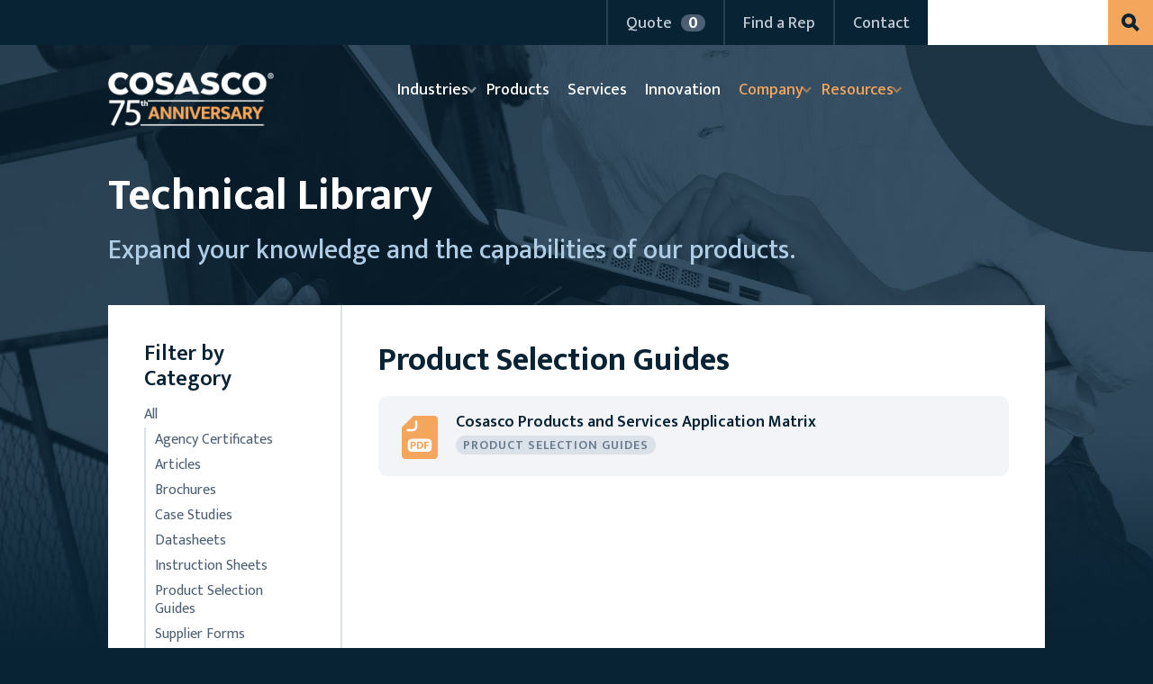

--- FILE ---
content_type: text/html
request_url: https://www.cosasco.com/resources/technical-library/product-selection-guides
body_size: 11175
content:
<!DOCTYPE html><!-- Last Published: Fri Nov 07 2025 12:41:54 GMT+0000 (Coordinated Universal Time) --><html data-wf-domain="www.cosasco.com" data-wf-page="631b8487b0e49e8702526ec2" data-wf-site="615499fb78247e0f9779d3a9"><head><meta charset="utf-8"/><title>Product Selection Guides - Cosasco</title><meta content="Product Selection Guides - Cosasco" property="og:title"/><meta content="Product Selection Guides - Cosasco" property="twitter:title"/><meta content="width=device-width, initial-scale=1" name="viewport"/><meta content="tSWt8ViVKQNKhG_j3q-hk2iyNUbKzZQd5yw6wrfWEGs" name="google-site-verification"/><link href="https://cdn.prod.website-files.com/615499fb78247e0f9779d3a9/css/cosasco-gbg.webflow.shared.3317e5dde.min.css" rel="stylesheet" type="text/css"/><link href="https://fonts.googleapis.com" rel="preconnect"/><link href="https://fonts.gstatic.com" rel="preconnect" crossorigin="anonymous"/><script src="https://ajax.googleapis.com/ajax/libs/webfont/1.6.26/webfont.js" type="text/javascript"></script><script type="text/javascript">WebFont.load({  google: {    families: ["Mukta Mahee:regular,500,600,700,800"]  }});</script><script type="text/javascript">!function(o,c){var n=c.documentElement,t=" w-mod-";n.className+=t+"js",("ontouchstart"in o||o.DocumentTouch&&c instanceof DocumentTouch)&&(n.className+=t+"touch")}(window,document);</script><link href="https://cdn.prod.website-files.com/615499fb78247e0f9779d3a9/615499fb78247e926979d49f_cosasco-favicon.png" rel="shortcut icon" type="image/x-icon"/><link href="https://cdn.prod.website-files.com/img/webclip.png" rel="apple-touch-icon"/><script async="" src="https://www.googletagmanager.com/gtag/js?id=G-FP0PQ7WNKW"></script><script type="text/javascript">window.dataLayer = window.dataLayer || [];function gtag(){dataLayer.push(arguments);}gtag('set', 'developer_id.dZGVlNj', true);gtag('js', new Date());gtag('config', 'G-FP0PQ7WNKW');</script><script src="https://www.google.com/recaptcha/api.js" type="text/javascript"></script><!-- Announcement Bar -->
<script>
var Webflow = Webflow || [];
Webflow.push(function () {
  if ( $(".announcement-text").length ) {
    $(".body").addClass("announcement-fix"); }
});
</script>
<style>
  .body.announcement-fix {padding-top:200px !important;}
  @media screen and (max-width: 479px) {
	.body.announcement-fix {padding-top:170px !important;}
  }
</style>



<script>
window['_fs_debug'] = false;
window['_fs_host'] = 'fullstory.com';
window['_fs_script'] = 'edge.fullstory.com/s/fs.js';
window['_fs_org'] = 'Z1BP8';
window['_fs_namespace'] = 'FS';
(function(m,n,e,t,l,o,g,y){
    if (e in m) {if(m.console && m.console.log) { m.console.log('FullStory namespace conflict. Please set window["_fs_namespace"].');} return;}
    g=m[e]=function(a,b,s){g.q?g.q.push([a,b,s]):g._api(a,b,s);};g.q=[];
    o=n.createElement(t);o.async=1;o.crossOrigin='anonymous';o.src='https://'+_fs_script;
    y=n.getElementsByTagName(t)[0];y.parentNode.insertBefore(o,y);
    g.identify=function(i,v,s){g(l,{uid:i},s);if(v)g(l,v,s)};g.setUserVars=function(v,s){g(l,v,s)};g.event=function(i,v,s){g('event',{n:i,p:v},s)};
    g.anonymize=function(){g.identify(!!0)};
    g.shutdown=function(){g("rec",!1)};g.restart=function(){g("rec",!0)};
    g.log = function(a,b){g("log",[a,b])};
    g.consent=function(a){g("consent",!arguments.length||a)};
    g.identifyAccount=function(i,v){o='account';v=v||{};v.acctId=i;g(o,v)};
    g.clearUserCookie=function(){};
    g.setVars=function(n, p){g(n, p);};
    g._w={};y='XMLHttpRequest';g._w[y]=m[y];y='fetch';g._w[y]=m[y];
    if(m[y])m[y]=function(){return g._w[y].apply(this,arguments)};
    g._v="1.3.0";
})(window,document,window['_fs_namespace'],'script','user');
</script>

<style>
  .error-message {
    display: none;
</style>

<script type=“text/javascript”>
  var dpwdrsid = ‘UWZtA9eBD1’;
  var dpwdrsextid = ‘6231f38a’;
  var __ibaseUrl = ((“https:” ==document.location.protocol) ? “https://data.processwebsitedata.com” : “http://data.processwebsitedata.com”);
  (function () {
  var va = document.createElement(‘script’);va.type = ‘text/javascript’;va.async = true;
  va.src = __ibaseUrl + ‘/cscripts/’ + dpwdrsid + ‘-’ + dpwdrsextid +‘.js’;
  var sv = document.getElementsByTagName(‘script’)[0];sv.parentNode.insertBefore(va, sv);
  })();
</script><script src="https://js.stripe.com/v3/" type="text/javascript" data-wf-ecomm-key="pk_live_nyPnaDuxaj8zDxRbuaPHJjip" data-wf-ecomm-acct-id="acct_1CQ6kGHxkdAwO5Qp"></script><script type="text/javascript">window.__WEBFLOW_CURRENCY_SETTINGS = {"currencyCode":"USD","symbol":"$","decimal":".","fractionDigits":2,"group":",","template":"{{wf {\"path\":\"symbol\",\"type\":\"PlainText\"} }} {{wf {\"path\":\"amount\",\"type\":\"CommercePrice\"} }} {{wf {\"path\":\"currencyCode\",\"type\":\"PlainText\"} }}","hideDecimalForWholeNumbers":false};</script></head><body class="body hero-resources"><div class="w-embed"><style>
nav > .nav-link-dropdown:nth-child(8) .nav-link {color:#f4a65d !important;}
</style></div><div data-collapse="medium" data-animation="default" data-duration="400" data-easing="ease-out-back" data-easing2="ease-in-back" role="banner" class="header w-nav"><div class="w-embed"><style>
* {vertical-align:top !important;}
.w-lightbox-backdrop * {vertical-align:middle !important;}
.w-editor-bem-Icon {vertical-align:middle !important;}
a:focus, a:active {outline:none !important;}
.one-third-card.spacing:nth-child(3n) {margin-right:0 !important;}
.product-listing-container:nth-child(3n),
.search-results-container:nth-child(4n),
.card-services:nth-child(3n) {
  border-right:none !important;}
form select {appearance:none !important;-webkit-appearance: none !important;}

@media screen and (min-width: 992px) and (max-width: 1330px) {
  .nav-link {font-size:18px !important;padding:0 10px !important;}
}

@media screen and (min-width: 992px) and (max-width: 1200px) { 
  .body, .lowbrow, .announcement-bar {padding-left:40px !important;padding-right:40px !important;}
  .logo {margin-right:0 !important;}
  .nav-link.link-dropdown {padding-right:23px !important;}
  .icon-dropdown {right:5px !important;}
}

@media only screen and (max-width: 991px) {
  .nav {
    height:calc(100vh - 150px) !important;}
  .product-listing-container:nth-child(3n),
  .search-results-container:nth-child(4n) {
    border-right:2px solid #dae1e9 !important;}
  .product-listing-container:nth-child(2n),
  .search-results-container:nth-child(3n) {
    border-right:none !important;}
}

@media only screen and (max-width: 767px) {
	.card-services:nth-child(2n) {
  	border-right:none !important;}
	.card-services:nth-child(3n),
  .search-results-container:nth-child(3n) {
  	border-right:2px solid #dae1e9 !important;}
  .search-results-container:nth-child(even) {
    border-right:none !important;}
}

@media only screen and (max-width: 479px) {
.nav {
	height:calc(100vh - 120px) !important;}
}

@media only screen and (min-width: 1920px) {
  .product-listing-container:nth-child(3n),
  .search-results-container:nth-child(4n) {
    border-right:2px solid #dae1e9 !important;}
  .product-listing-container:nth-child(4n),
  .search-results-container:nth-child(5n) {
    border-right:none !important;}
}
</style></div><div class="w-dyn-list"><div class="hide w-dyn-empty"><div>No items found.</div></div></div><div class="eyebrow"><div class="container1600"><div data-node-type="commerce-cart-wrapper" data-open-product="" data-wf-cart-type="rightDropdown" data-wf-cart-query="query Dynamo3 {
  database {
    id
    commerceOrder {
      comment
      extraItems {
        name
        pluginId
        pluginName
        price {
          decimalValue
          string
          unit
          value
        }
      }
      id
      startedOn
      statusFlags {
        hasDownloads
        hasSubscription
        isFreeOrder
        requiresShipping
      }
      subtotal {
        decimalValue
        string
        unit
        value
      }
      total {
        decimalValue
        string
        unit
        value
      }
      updatedOn
      userItems {
        count
        id
        product {
          id
          cmsLocaleId
          draft
          archived
          f_name_: name
          f_sku_properties_3dr: skuProperties {
            id
            name
            enum {
              id
              name
              slug
            }
          }
          fullSlug
        }
        rowTotal {
          decimalValue
          string
          unit
          value
        }
        sku {
          cmsLocaleId
          draft
          archived
          f_sku_values_3dr: skuValues {
            property {
              id
            }
            value {
              id
            }
          }
          id
        }
        subscriptionFrequency
        subscriptionInterval
        subscriptionTrial
      }
      userItemsCount
    }
  }
  site {
    commerce {
      id
      businessAddress {
        country
      }
      defaultCountry
      defaultCurrency
      quickCheckoutEnabled
    }
  }
}" data-wf-page-link-href-prefix="" data-open-on-hover="" class="w-commerce-commercecartwrapper button-cart-container"><a href="#" data-node-type="commerce-cart-open-link" class="w-commerce-commercecartopenlink nav-button-outline fix-mobile w-inline-block" role="button" aria-haspopup="dialog" aria-label="Open cart"><div class="w-inline-block">Quote</div><div data-wf-bindings="%5B%7B%22innerHTML%22%3A%7B%22type%22%3A%22Number%22%2C%22filter%22%3A%7B%22type%22%3A%22numberPrecision%22%2C%22params%22%3A%5B%220%22%2C%22numberPrecision%22%5D%7D%2C%22dataPath%22%3A%22database.commerceOrder.userItemsCount%22%7D%7D%5D" class="w-commerce-commercecartopenlinkcount quote-quantity">0</div></a><div data-node-type="commerce-cart-container-wrapper" style="display:none" class="w-commerce-commercecartcontainerwrapper w-commerce-commercecartcontainerwrapper--cartType-rightDropdown cart-wrapper"><div data-node-type="commerce-cart-container" role="dialog" class="w-commerce-commercecartcontainer cart-container"><div class="w-commerce-commercecartheader cart-header"><h4 class="w-commerce-commercecartheading">Online Quote</h4><a href="#" data-node-type="commerce-cart-close-link" class="w-commerce-commercecartcloselink w-inline-block" role="button" aria-label="Close cart"><svg width="16px" height="16px" viewBox="0 0 16 16"><g stroke="none" stroke-width="1" fill="none" fill-rule="evenodd"><g fill-rule="nonzero" fill="#333333"><polygon points="6.23223305 8 0.616116524 13.6161165 2.38388348 15.3838835 8 9.76776695 13.6161165 15.3838835 15.3838835 13.6161165 9.76776695 8 15.3838835 2.38388348 13.6161165 0.616116524 8 6.23223305 2.38388348 0.616116524 0.616116524 2.38388348 6.23223305 8"></polygon></g></g></svg></a></div><div class="w-commerce-commercecartformwrapper"><form data-node-type="commerce-cart-form" style="display:none" class="w-commerce-commercecartform"><script type="text/x-wf-template" id="wf-template-d113ab6d-900a-9e90-4c53-05c32592d5b1">%3Cdiv%20class%3D%22w-commerce-commercecartitem%20cart-item%22%3E%3Ca%20data-wf-bindings%3D%22%255B%257B%2522dataWHref%2522%253A%257B%2522type%2522%253A%2522FullSlug%2522%252C%2522filter%2522%253A%257B%2522type%2522%253A%2522identity%2522%252C%2522params%2522%253A%255B%255D%257D%252C%2522dataPath%2522%253A%2522database.commerceOrder.userItems%255B%255D.product.fullSlug%2522%257D%257D%255D%22%20href%3D%22%23%22%20class%3D%22link-block%20w-inline-block%22%3E%3Cdiv%20data-wf-bindings%3D%22%255B%257B%2522innerHTML%2522%253A%257B%2522type%2522%253A%2522PlainText%2522%252C%2522filter%2522%253A%257B%2522type%2522%253A%2522identity%2522%252C%2522params%2522%253A%255B%255D%257D%252C%2522dataPath%2522%253A%2522database.commerceOrder.userItems%255B%255D.product.f_name_%2522%257D%257D%255D%22%20class%3D%22w-commerce-commercecartproductname%20text-block%20w-dyn-bind-empty%22%3E%3C%2Fdiv%3E%3C%2Fa%3E%3Cscript%20type%3D%22text%2Fx-wf-template%22%20id%3D%22wf-template-d113ab6d-900a-9e90-4c53-05c32592d5b7%22%3E%253Cli%253E%253Cspan%2520data-wf-bindings%253D%2522%25255B%25257B%252522innerHTML%252522%25253A%25257B%252522type%252522%25253A%252522PlainText%252522%25252C%252522filter%252522%25253A%25257B%252522type%252522%25253A%252522identity%252522%25252C%252522params%252522%25253A%25255B%25255D%25257D%25252C%252522dataPath%252522%25253A%252522database.commerceOrder.userItems%25255B%25255D.product.f_sku_properties_3dr%25255B%25255D.name%252522%25257D%25257D%25255D%2522%2520class%253D%2522w-dyn-bind-empty%2522%253E%253C%252Fspan%253E%253Cspan%253E%253A%2520%253C%252Fspan%253E%253Cspan%2520data-wf-bindings%253D%2522%25255B%25257B%252522innerHTML%252522%25253A%25257B%252522type%252522%25253A%252522CommercePropValues%252522%25252C%252522filter%252522%25253A%25257B%252522type%252522%25253A%252522identity%252522%25252C%252522params%252522%25253A%25255B%25255D%25257D%25252C%252522dataPath%252522%25253A%252522database.commerceOrder.userItems%25255B%25255D.product.f_sku_properties_3dr%25255B%25255D%252522%25257D%25257D%25255D%2522%2520class%253D%2522w-dyn-bind-empty%2522%253E%253C%252Fspan%253E%253C%252Fli%253E%3C%2Fscript%3E%3Cul%20data-wf-bindings%3D%22%255B%257B%2522optionSets%2522%253A%257B%2522type%2522%253A%2522CommercePropTable%2522%252C%2522filter%2522%253A%257B%2522type%2522%253A%2522identity%2522%252C%2522params%2522%253A%255B%255D%257D%252C%2522dataPath%2522%253A%2522database.commerceOrder.userItems%255B%255D.product.f_sku_properties_3dr%5B%5D%2522%257D%257D%252C%257B%2522optionValues%2522%253A%257B%2522type%2522%253A%2522CommercePropValues%2522%252C%2522filter%2522%253A%257B%2522type%2522%253A%2522identity%2522%252C%2522params%2522%253A%255B%255D%257D%252C%2522dataPath%2522%253A%2522database.commerceOrder.userItems%255B%255D.sku.f_sku_values_3dr%2522%257D%257D%255D%22%20class%3D%22w-commerce-commercecartoptionlist%20hide%22%20data-wf-collection%3D%22database.commerceOrder.userItems%255B%255D.product.f_sku_properties_3dr%22%20data-wf-template-id%3D%22wf-template-d113ab6d-900a-9e90-4c53-05c32592d5b7%22%3E%3Cli%3E%3Cspan%20data-wf-bindings%3D%22%255B%257B%2522innerHTML%2522%253A%257B%2522type%2522%253A%2522PlainText%2522%252C%2522filter%2522%253A%257B%2522type%2522%253A%2522identity%2522%252C%2522params%2522%253A%255B%255D%257D%252C%2522dataPath%2522%253A%2522database.commerceOrder.userItems%255B%255D.product.f_sku_properties_3dr%255B%255D.name%2522%257D%257D%255D%22%20class%3D%22w-dyn-bind-empty%22%3E%3C%2Fspan%3E%3Cspan%3E%3A%20%3C%2Fspan%3E%3Cspan%20data-wf-bindings%3D%22%255B%257B%2522innerHTML%2522%253A%257B%2522type%2522%253A%2522CommercePropValues%2522%252C%2522filter%2522%253A%257B%2522type%2522%253A%2522identity%2522%252C%2522params%2522%253A%255B%255D%257D%252C%2522dataPath%2522%253A%2522database.commerceOrder.userItems%255B%255D.product.f_sku_properties_3dr%255B%255D%2522%257D%257D%255D%22%20class%3D%22w-dyn-bind-empty%22%3E%3C%2Fspan%3E%3C%2Fli%3E%3C%2Ful%3E%3Cinput%20data-wf-bindings%3D%22%255B%257B%2522value%2522%253A%257B%2522type%2522%253A%2522Number%2522%252C%2522filter%2522%253A%257B%2522type%2522%253A%2522numberPrecision%2522%252C%2522params%2522%253A%255B%25220%2522%252C%2522numberPrecision%2522%255D%257D%252C%2522dataPath%2522%253A%2522database.commerceOrder.userItems%255B%255D.count%2522%257D%257D%252C%257B%2522data-commerce-sku-id%2522%253A%257B%2522type%2522%253A%2522ItemRef%2522%252C%2522filter%2522%253A%257B%2522type%2522%253A%2522identity%2522%252C%2522params%2522%253A%255B%255D%257D%252C%2522dataPath%2522%253A%2522database.commerceOrder.userItems%255B%255D.sku.id%2522%257D%257D%255D%22%20class%3D%22w-commerce-commercecartquantity%20cart-quantity%22%20required%3D%22%22%20pattern%3D%22%5E%5B0-9%5D%2B%24%22%20inputMode%3D%22numeric%22%20type%3D%22number%22%20name%3D%22quantity%22%20autoComplete%3D%22off%22%20data-wf-cart-action%3D%22update-item-quantity%22%20data-commerce-sku-id%3D%22%22%20value%3D%221%22%2F%3E%3Ca%20href%3D%22%23%22%20role%3D%22%22%20data-wf-bindings%3D%22%255B%257B%2522data-commerce-sku-id%2522%253A%257B%2522type%2522%253A%2522ItemRef%2522%252C%2522filter%2522%253A%257B%2522type%2522%253A%2522identity%2522%252C%2522params%2522%253A%255B%255D%257D%252C%2522dataPath%2522%253A%2522database.commerceOrder.userItems%255B%255D.sku.id%2522%257D%257D%255D%22%20class%3D%22remove-button%20w-inline-block%22%20data-wf-cart-action%3D%22remove-item%22%20data-commerce-sku-id%3D%22%22%20aria-label%3D%22Remove%20item%20from%20cart%22%3E%3Cdiv%3ERemove%3C%2Fdiv%3E%3C%2Fa%3E%3C%2Fdiv%3E</script><div class="w-commerce-commercecartlist cart-list" data-wf-collection="database.commerceOrder.userItems" data-wf-template-id="wf-template-d113ab6d-900a-9e90-4c53-05c32592d5b1"><div class="w-commerce-commercecartitem cart-item"><a data-wf-bindings="%5B%7B%22dataWHref%22%3A%7B%22type%22%3A%22FullSlug%22%2C%22filter%22%3A%7B%22type%22%3A%22identity%22%2C%22params%22%3A%5B%5D%7D%2C%22dataPath%22%3A%22database.commerceOrder.userItems%5B%5D.product.fullSlug%22%7D%7D%5D" href="#" class="link-block w-inline-block"><div data-wf-bindings="%5B%7B%22innerHTML%22%3A%7B%22type%22%3A%22PlainText%22%2C%22filter%22%3A%7B%22type%22%3A%22identity%22%2C%22params%22%3A%5B%5D%7D%2C%22dataPath%22%3A%22database.commerceOrder.userItems%5B%5D.product.f_name_%22%7D%7D%5D" class="w-commerce-commercecartproductname text-block w-dyn-bind-empty"></div></a><script type="text/x-wf-template" id="wf-template-d113ab6d-900a-9e90-4c53-05c32592d5b7">%3Cli%3E%3Cspan%20data-wf-bindings%3D%22%255B%257B%2522innerHTML%2522%253A%257B%2522type%2522%253A%2522PlainText%2522%252C%2522filter%2522%253A%257B%2522type%2522%253A%2522identity%2522%252C%2522params%2522%253A%255B%255D%257D%252C%2522dataPath%2522%253A%2522database.commerceOrder.userItems%255B%255D.product.f_sku_properties_3dr%255B%255D.name%2522%257D%257D%255D%22%20class%3D%22w-dyn-bind-empty%22%3E%3C%2Fspan%3E%3Cspan%3E%3A%20%3C%2Fspan%3E%3Cspan%20data-wf-bindings%3D%22%255B%257B%2522innerHTML%2522%253A%257B%2522type%2522%253A%2522CommercePropValues%2522%252C%2522filter%2522%253A%257B%2522type%2522%253A%2522identity%2522%252C%2522params%2522%253A%255B%255D%257D%252C%2522dataPath%2522%253A%2522database.commerceOrder.userItems%255B%255D.product.f_sku_properties_3dr%255B%255D%2522%257D%257D%255D%22%20class%3D%22w-dyn-bind-empty%22%3E%3C%2Fspan%3E%3C%2Fli%3E</script><ul data-wf-bindings="%5B%7B%22optionSets%22%3A%7B%22type%22%3A%22CommercePropTable%22%2C%22filter%22%3A%7B%22type%22%3A%22identity%22%2C%22params%22%3A%5B%5D%7D%2C%22dataPath%22%3A%22database.commerceOrder.userItems%5B%5D.product.f_sku_properties_3dr[]%22%7D%7D%2C%7B%22optionValues%22%3A%7B%22type%22%3A%22CommercePropValues%22%2C%22filter%22%3A%7B%22type%22%3A%22identity%22%2C%22params%22%3A%5B%5D%7D%2C%22dataPath%22%3A%22database.commerceOrder.userItems%5B%5D.sku.f_sku_values_3dr%22%7D%7D%5D" class="w-commerce-commercecartoptionlist hide" data-wf-collection="database.commerceOrder.userItems%5B%5D.product.f_sku_properties_3dr" data-wf-template-id="wf-template-d113ab6d-900a-9e90-4c53-05c32592d5b7"><li><span data-wf-bindings="%5B%7B%22innerHTML%22%3A%7B%22type%22%3A%22PlainText%22%2C%22filter%22%3A%7B%22type%22%3A%22identity%22%2C%22params%22%3A%5B%5D%7D%2C%22dataPath%22%3A%22database.commerceOrder.userItems%5B%5D.product.f_sku_properties_3dr%5B%5D.name%22%7D%7D%5D" class="w-dyn-bind-empty"></span><span>: </span><span data-wf-bindings="%5B%7B%22innerHTML%22%3A%7B%22type%22%3A%22CommercePropValues%22%2C%22filter%22%3A%7B%22type%22%3A%22identity%22%2C%22params%22%3A%5B%5D%7D%2C%22dataPath%22%3A%22database.commerceOrder.userItems%5B%5D.product.f_sku_properties_3dr%5B%5D%22%7D%7D%5D" class="w-dyn-bind-empty"></span></li></ul><input data-wf-bindings="%5B%7B%22value%22%3A%7B%22type%22%3A%22Number%22%2C%22filter%22%3A%7B%22type%22%3A%22numberPrecision%22%2C%22params%22%3A%5B%220%22%2C%22numberPrecision%22%5D%7D%2C%22dataPath%22%3A%22database.commerceOrder.userItems%5B%5D.count%22%7D%7D%2C%7B%22data-commerce-sku-id%22%3A%7B%22type%22%3A%22ItemRef%22%2C%22filter%22%3A%7B%22type%22%3A%22identity%22%2C%22params%22%3A%5B%5D%7D%2C%22dataPath%22%3A%22database.commerceOrder.userItems%5B%5D.sku.id%22%7D%7D%5D" class="w-commerce-commercecartquantity cart-quantity" required="" pattern="^[0-9]+$" inputMode="numeric" type="number" name="quantity" autoComplete="off" data-wf-cart-action="update-item-quantity" data-commerce-sku-id="" value="1"/><a href="#" role="" data-wf-bindings="%5B%7B%22data-commerce-sku-id%22%3A%7B%22type%22%3A%22ItemRef%22%2C%22filter%22%3A%7B%22type%22%3A%22identity%22%2C%22params%22%3A%5B%5D%7D%2C%22dataPath%22%3A%22database.commerceOrder.userItems%5B%5D.sku.id%22%7D%7D%5D" class="remove-button w-inline-block" data-wf-cart-action="remove-item" data-commerce-sku-id="" aria-label="Remove item from cart"><div>Remove</div></a></div></div><div class="w-commerce-commercecartfooter cart-footer"><div><a href="/checkout" value="Request Quote" data-node-type="cart-checkout-button" class="w-commerce-commercecartcheckoutbutton button quote-button" data-loading-text="Hang Tight..." data-publishable-key="pk_live_51CQ6kGHxkdAwO5QpZvfYh4Iy7ObJgJmcitsTPQnTHozhSalLbmuiZEpdtIWfFZLgFWFkfhfdJbIv7JDoYBZTMN6h00rx6mg8t2">Request Quote</a></div></div></form><div class="w-commerce-commercecartemptystate quote-empty"><div>Your quote is currently empty.<br/>Select <a href="/products/all">products</a> to get started!</div></div><div aria-live="" style="display:none" data-node-type="commerce-cart-error" class="w-commerce-commercecarterrorstate"><div class="w-cart-error-msg" data-w-cart-quantity-error="Product is not available in this quantity." data-w-cart-general-error="Something went wrong when adding this item to the cart." data-w-cart-checkout-error="Checkout is disabled on this site." data-w-cart-cart_order_min-error="The order minimum was not met. Add more items to your cart to continue." data-w-cart-subscription_error-error="Before you purchase, please use your email invite to verify your address so we can send order updates.">Product is not available in this quantity.</div></div></div></div></div></div><a href="/find-a-rep" class="nav-button-outline w-nav-link">Find a Rep</a><a href="/contact" class="nav-button-outline w-nav-link">Contact</a><form action="/search" class="search-container w-form"><input class="input-search w-input" maxlength="256" name="query" placeholder="" type="search" id="search" required=""/><input type="submit" class="button-search w-button" value=""/></form></div></div><div class="lowbrow"><div class="container1600"><a href="/" class="logo-75 w-inline-block"></a><nav role="navigation" class="nav w-nav-menu"><form action="/search" class="search-container-mobile w-form"><input class="input-search-mobile w-input" maxlength="256" name="query" placeholder="" type="search" id="search" required=""/><input type="submit" class="button-search-mobile w-button" value=""/></form><a href="/" class="nav-link nav-mobile w-nav-link">Home</a><div data-hover="true" data-delay="0" class="nav-link-dropdown w-dropdown"><div class="nav-link link-dropdown w-dropdown-toggle"><div class="icon-dropdown w-icon-dropdown-toggle"></div><div>Industries</div></div><nav class="nav-dropdown w-dropdown-list"><a href="/industry/upstream" class="nav-dropdown-link">Upstream</a><a href="/industry/midstream" class="nav-dropdown-link">Midstream</a><a href="/industry/downstream" class="nav-dropdown-link">Downstream</a><a href="/industry/gas-transmission" class="nav-dropdown-link">Gas Transmission</a><a href="/industry/pulp-paper" class="nav-dropdown-link">Pulp &amp; Paper</a><a href="/industry/specialty-applications" class="nav-dropdown-link">Specialty Applications</a></nav></div><a href="/products/all" class="nav-link w-nav-link">Products</a><a href="/services" class="nav-link w-nav-link">Services</a><a href="/innovation" class="nav-link w-nav-link">Innovation</a><div data-hover="true" data-delay="0" class="nav-link-dropdown w-dropdown"><div class="nav-link link-dropdown w-dropdown-toggle"><div class="icon-dropdown w-icon-dropdown-toggle"></div><div>Company</div></div><nav class="nav-dropdown w-dropdown-list"><a href="/company/about" class="nav-dropdown-link">About Cosasco</a><a href="/company/leadership" class="nav-dropdown-link">Leadership</a><a href="/company/careers" class="nav-dropdown-link">Careers</a><div class="w-embed"><style>
nav > .nav-link-dropdown:nth-child(7) .nav-link {color:#f4a65d !important;}
</style></div></nav></div><div data-hover="true" data-delay="0" class="nav-link-dropdown w-dropdown"><div class="nav-link link-dropdown w-dropdown-toggle"><div class="icon-dropdown w-icon-dropdown-toggle"></div><div>Resources</div></div><nav class="nav-dropdown w-dropdown-list"><a href="/resources/technical-library/all" class="nav-dropdown-link">Technical Library</a><a href="/resources/blog" class="nav-dropdown-link">Blog</a><div class="nav-dropdown-link no-click">Software</div><a href="/resources/software/data-offline-software" class="nav-dropdown-link-small">— Data Offline Software</a><a href="/resources/software/data-key-activation" class="nav-dropdown-link-small">— Data Key Activation</a><a href="/resources/software/device-length-calculator" class="nav-dropdown-link-small">— Device Length Calculator</a><a href="/resources/software/legacy-software" class="nav-dropdown-link-small">— Legacy Software</a><a href="/resources/faq" class="nav-dropdown-link">FAQ</a><a href="/resources/partner-payment" class="nav-dropdown-link">Partner Payment</a></nav></div><a href="/find-a-rep" class="nav-link nav-mobile w-nav-link">Find A Rep</a><a href="/contact" class="nav-link nav-mobile w-nav-link">Contact</a></nav></div><div data-w-id="83f090c2-e3ce-3d86-010d-b28298d8659b" class="hamburger w-nav-button"><div class="hamburger1"></div><div class="hamburger2"></div><div class="hamburger2-hidden"></div><div class="hamburger3"></div></div></div></div><div class="section-hero"><div class="max800"><h1 class="h1-hero">Technical Library</h1><h2 class="h2-hero">Expand your knowledge and the capabilities of our products.</h2></div></div><div class="section-condensed curve"><div class="block flex-full"><div class="library-left"><div class="filter-container"><h3 data-w-id="6d1c7f46-559e-5bdb-8a5a-795ca7c71d88" class="filter-heading">Filter by Category</h3><ul role="list" class="filter-list"><li class="filter-list-item"><a href="/resources/technical-library/all" class="filter-link filter-all">All</a></li></ul><div class="w-dyn-list"><div id="tl-list" role="list" class="w-dyn-items"><div role="listitem" class="filter-list-item w-dyn-item"><a href="https://www.cosasco.com/resources/technical-library/agency-certificates" class="filter-link w-inline-block"><div>Agency Certificates</div></a></div><div role="listitem" class="filter-list-item w-dyn-item"><a href="https://www.cosasco.com/resources/technical-library/articles" class="filter-link w-inline-block"><div>Articles</div></a></div><div role="listitem" class="filter-list-item w-dyn-item"><a href="https://www.cosasco.com/resources/technical-library/brochures" class="filter-link w-inline-block"><div>Brochures</div></a></div><div role="listitem" class="filter-list-item w-dyn-item"><a href="https://www.cosasco.com/resources/technical-library/case-studies" class="filter-link w-inline-block"><div>Case Studies</div></a></div><div role="listitem" class="filter-list-item w-dyn-item"><a href="https://www.cosasco.com/resources/technical-library/datasheets" class="filter-link w-inline-block"><div>Datasheets</div></a></div><div role="listitem" class="filter-list-item w-dyn-item"><a href="https://www.cosasco.com/resources/technical-library/instruction-sheets" class="filter-link w-inline-block"><div>Instruction Sheets</div></a></div><div role="listitem" class="filter-list-item w-dyn-item"><a href="https://www.cosasco.com/resources/technical-library/product-selection-guides" class="filter-link w-inline-block"><div>Product Selection Guides</div></a></div><div role="listitem" class="filter-list-item w-dyn-item"><a href="https://www.cosasco.com/resources/technical-library/supplier-forms" class="filter-link w-inline-block"><div>Supplier Forms</div></a></div><div role="listitem" class="filter-list-item w-dyn-item"><a href="https://www.cosasco.com/resources/technical-library/technical-papers" class="filter-link w-inline-block"><div>Technical Papers</div></a></div><div role="listitem" class="filter-list-item w-dyn-item"><a href="https://www.cosasco.com/resources/technical-library/user-manuals" class="filter-link w-inline-block"><div>User Manuals</div></a></div><div role="listitem" class="filter-list-item w-dyn-item"><a href="https://www.cosasco.com/resources/technical-library/white-papers" class="filter-link w-inline-block"><div>White Papers</div></a></div></div></div><div class="w-embed w-script"><script>
var Webflow = Webflow || [];
Webflow.push(function () {
	var tlTitle = $('#tl-title').html();
  $('#tl-list').children().each(function (index, item) {
    var t = extractContent($(item).find('a').html());
    if (t == tlTitle) {
    	$(item).find('a').addClass('w--current');
    }
  });
});

function extractContent(s) {
  var span = document.createElement('span');
  span.innerHTML = s;
  return span.textContent || span.innerText;
};
</script></div></div></div><div class="library-right"><h2 id="tl-title">Product Selection Guides</h2><div class="w-dyn-list"><div role="list" class="collection-technical-library w-dyn-items"><div role="listitem" class="resource-container w-dyn-item"><a style="background-image:url(&quot;https://cdn.prod.website-files.com/615499fb78247e406279d3ab/615499fb78247e6b0479d8af_pdf-orange.svg&quot;)" href="https://cdn.prod.website-files.com/615499fb78247e406279d3ab/66f7d0f64739944049ebf5ac_Application%20MatrixA.pdf" target="_blank" class="resource w-inline-block"><h4 class="resource-title">Cosasco Products and Services Application Matrix</h4><div class="tag">Product Selection Guides</div></a></div></div></div></div></div></div><div class="section-footer-form"><div class="form-footer-left"><h2 class="text-white">Schedule A Consultation</h2><h3 class="text-white margin0">We&#x27;re ready to help you get the most precise, trustworthy corrosion data available.</h3></div><div class="form-footer-right"><div class="margin0 w-form"><form id="wf-form-Footer-Form" name="wf-form-Footer-Form" data-name="Footer Form" method="get" data-wf-page-id="631b8487b0e49e8702526ec2" data-wf-element-id="b2820247-9df7-e2da-9cf6-8dacc3b92473" data-turnstile-sitekey="0x4AAAAAAAQTptj2So4dx43e"><input class="input-field w-input" maxlength="256" name="Name" data-name="Name" placeholder="Name*" type="text" id="Name" required=""/><input class="input-field w-input" maxlength="256" name="Email" data-name="Email" placeholder="Email*" type="email" id="Email" required=""/><input class="input-field w-input" maxlength="256" name="Company-Name" data-name="Company Name" placeholder="Company Name*" type="text" id="Company-Name" required=""/><input class="input-field w-input" maxlength="256" name="phone" data-name="Phone" placeholder="Phone*" type="tel" id="phone" required=""/><div class="relative"><div class="icon-select w-icon-dropdown-toggle"></div><select id="Country" name="Country" data-name="Country" required="" class="form-dropdown w-select"><option value="Country">Where are you located?*</option><option value="United States">United States</option><option value="Canada">Canada</option><option value="Afghanistan">Afghanistan</option><option value="Albania">Albania</option><option value="Algeria">Algeria</option><option value="American Samoa">American Samoa</option><option value="Angola">Angola</option><option value="Antigua and Barbuda">Antigua and Barbuda</option><option value="Argentina">Argentina</option><option value="Armenia">Armenia</option><option value="Aruba">Aruba</option><option value="Australia">Australia</option><option value="Austria">Austria</option><option value="Azerbaijan">Azerbaijan</option><option value="Bahamas">Bahamas</option><option value="Bahrain">Bahrain</option><option value="Balkan States">Balkan States</option><option value="Bangladesh">Bangladesh</option><option value="Barbados">Barbados</option><option value="Belarus">Belarus</option><option value="Belgium">Belgium</option><option value="Belize">Belize</option><option value="Bermuda">Bermuda</option><option value="Bhutan">Bhutan</option><option value="Bolivia">Bolivia</option><option value="Bosnia and Herzegowina">Bosnia and Herzegowina</option><option value="Botswana">Botswana</option><option value="Brazil">Brazil</option><option value="Brunei Darussalam">Brunei Darussalam</option><option value="Bulgaria">Bulgaria</option><option value="Burkina Faso">Burkina Faso</option><option value="Cambodia">Cambodia</option><option value="Cameroon">Cameroon</option><option value="Cayman Islands">Cayman Islands</option><option value="Central African Republic">Central African Republic</option><option value="Chad">Chad</option><option value="Chile">Chile</option><option value="China">China</option><option value="Colombia">Colombia</option><option value="Congo">Congo</option><option value="Costa Rica">Costa Rica</option><option value="Cote D&#x27;Ivoire">Cote D&#x27;Ivoire</option><option value="Croatia">Croatia</option><option value="Cyprus">Cyprus</option><option value="Czech Republic">Czech Republic</option><option value="Denmark">Denmark</option><option value="Dominican Republic">Dominican Republic</option><option value="Ecuador">Ecuador</option><option value="Egypt">Egypt</option><option value="El Salvador">El Salvador</option><option value="Equatorial Guinea">Equatorial Guinea</option><option value="Estonia">Estonia</option><option value="Ethiopia">Ethiopia</option><option value="Finland">Finland</option><option value="France">France</option><option value="French Polynesia">French Polynesia</option><option value="Gabon">Gabon</option><option value="Gambia">Gambia</option><option value="Georgia">Georgia</option><option value="Germany">Germany</option><option value="Ghana">Ghana</option><option value="Greece">Greece</option><option value="Greenland">Greenland</option><option value="Guam">Guam</option><option value="Guatemala">Guatemala</option><option value="Guinea">Guinea</option><option value="Guyana">Guyana</option><option value="Haiti">Haiti</option><option value="Honduras">Honduras</option><option value="Hong Kong">Hong Kong</option><option value="Hungary">Hungary</option><option value="Iceland">Iceland</option><option value="India">India</option><option value="Indonesia">Indonesia</option><option value="Iraq">Iraq</option><option value="Ireland">Ireland</option><option value="Israel">Israel</option><option value="Italy">Italy</option><option value="Jamaica">Jamaica</option><option value="Japan">Japan</option><option value="Jordan">Jordan</option><option value="Kazakhstan">Kazakhstan</option><option value="Kenya">Kenya</option><option value="Korea, Republic of">Korea, Republic of</option><option value="Kuwait">Kuwait</option><option value="Kyrgyzstan">Kyrgyzstan</option><option value="Latvia">Latvia</option><option value="Lebanon">Lebanon</option><option value="Liberia">Liberia</option><option value="Lithuania">Lithuania</option><option value="Luxembourg">Luxembourg</option><option value="Macedonia">Macedonia</option><option value="Madagascar">Madagascar</option><option value="Malaysia">Malaysia</option><option value="Mexico">Mexico</option><option value="Moldova, Republic of">Moldova, Republic of</option><option value="Mongolia">Mongolia</option><option value="Montenegro">Montenegro</option><option value="Morocco">Morocco</option><option value="Mozambique">Mozambique</option><option value="Myanmar">Myanmar</option><option value="Namibia">Namibia</option><option value="Nepal">Nepal</option><option value="Netherlands">Netherlands</option><option value="Netherlands Antilles">Netherlands Antilles</option><option value="New Caledonia">New Caledonia</option><option value="New Zealand">New Zealand</option><option value="Nicaragua">Nicaragua</option><option value="Niger">Niger</option><option value="Nigeria">Nigeria</option><option value="Norway">Norway</option><option value="Oman">Oman</option><option value="Other">Other</option><option value="Pakistan">Pakistan</option><option value="Panama">Panama</option><option value="Papua New Guinea">Papua New Guinea</option><option value="Paraguay">Paraguay</option><option value="Peru">Peru</option><option value="Philippines">Philippines</option><option value="Poland">Poland</option><option value="Portugal">Portugal</option><option value="Puerto Rico">Puerto Rico</option><option value="Qatar">Qatar</option><option value="Romania">Romania</option><option value="Russian Federation">Russian Federation</option><option value="Saudi Arabia">Saudi Arabia</option><option value="Serbia">Serbia</option><option value="Sierra Leone">Sierra Leone</option><option value="Singapore">Singapore</option><option value="Slovakia (Slovak Republic)">Slovakia (Slovak Republic)</option><option value="Slovenia">Slovenia</option><option value="Somalia">Somalia</option><option value="South Africa">South Africa</option><option value="Spain">Spain</option><option value="Sri Lanka">Sri Lanka</option><option value="Suriname">Suriname</option><option value="Sweden">Sweden</option><option value="Switzerland">Switzerland</option><option value="Taiwan">Taiwan</option><option value="Tajikistan">Tajikistan</option><option value="Thailand">Thailand</option><option value="Trinidad and Tobago">Trinidad and Tobago</option><option value="Turkey">Turkey</option><option value="Turkmenistan">Turkmenistan</option><option value="Uganda">Uganda</option><option value="Ukraine">Ukraine</option><option value="United Arab Emirates">United Arab Emirates</option><option value="United Kingdom">United Kingdom</option><option value="Uruguay">Uruguay</option><option value="Uzbekistan">Uzbekistan</option><option value="Venezuela">Venezuela</option><option value="Vietnam">Vietnam</option><option value="Virgin Islands (British)">Virgin Islands (British)</option><option value="Virgin Islands (U.S.)">Virgin Islands (U.S.)</option><option value="Yemen">Yemen</option><option value="Zaire">Zaire</option><option value="Zambia">Zambia</option><option value="Zimbabwe">Zimbabwe</option></select></div><textarea id="How-can-we-help" name="How-can-we-help" maxlength="5000" data-name="How can we help" placeholder="How can we help?*" required="" class="textarea w-input"></textarea><input type="submit" data-wait="Please wait..." class="button-dark w-button" value="Submit"/><div data-sitekey="6Lfa-hUrAAAAACiZn6Ja7Z9u_VDQMXJa9US-VvDn" class="w-form-formrecaptcha recaptcha g-recaptcha g-recaptcha-error g-recaptcha-disabled"></div></form><div class="success w-form-done"><div>Thank you for contacting Cosasco!<br/>Our team will be in touch very soon.</div></div><div class="w-form-fail"><div>Oops! Something went wrong while submitting the form.</div></div></div></div></div><div class="footer"><div class="margin60-bottom"><div class="one-half-footer spacing"><a href="/" class="logo-footer-link w-inline-block"><img src="https://cdn.prod.website-files.com/615499fb78247e0f9779d3a9/615499fb78247e13ea79d49b_logo-cosasco.svg" loading="lazy" alt="" class="logo-footer"/></a></div><div class="one-half-footer align-right"><a href="https://www.halma.com" target="_blank" class="logo-footer-link w-inline-block"><img src="https://cdn.prod.website-files.com/615499fb78247e0f9779d3a9/615499fb78247e9db579d4b0_logo-halma.svg" loading="lazy" alt="" class="logo-footer"/></a><a href="https://www.ampp.org/" target="_blank" class="logo-footer-link w-inline-block"><p class="member-footer">Member</p><img src="https://cdn.prod.website-files.com/615499fb78247e0f9779d3a9/6662e00fda01588b3e94c81c_AMPP%20logo.png" loading="lazy" sizes="(max-width: 1228px) 100vw, 1228px" srcset="https://cdn.prod.website-files.com/615499fb78247e0f9779d3a9/6662e00fda01588b3e94c81c_AMPP%20logo-p-500.png 500w, https://cdn.prod.website-files.com/615499fb78247e0f9779d3a9/6662e00fda01588b3e94c81c_AMPP%20logo-p-800.png 800w, https://cdn.prod.website-files.com/615499fb78247e0f9779d3a9/6662e00fda01588b3e94c81c_AMPP%20logo-p-1080.png 1080w, https://cdn.prod.website-files.com/615499fb78247e0f9779d3a9/6662e00fda01588b3e94c81c_AMPP%20logo.png 1228w" alt="Member of the Association for Materials Performance and Protection (AMPP)" class="image-21 logo-footer align-right logo-footer-link"/></a></div></div><div class="div-block"><div class="text-light-blue w-richtext"><p>11841 Smith Avenue / Santa Fe Springs, CA 90670 USA<br/>Toll Free +1-800-635-6898 / Phone: +1-562-949-0123 / Fax: +1-562-949-3065<br/>Worldwide: Los Angeles / Houston / Aberdeen / Dubai / Kuala Lumpur / Perth</p><p>Copyright © 2025 Cosasco / <a href="/privacy-policy">Privacy Policy</a></p></div><a id="signOutLink" href="#" class="link-5">Sign Out</a></div></div><script src="https://d3e54v103j8qbb.cloudfront.net/js/jquery-3.5.1.min.dc5e7f18c8.js?site=615499fb78247e0f9779d3a9" type="text/javascript" integrity="sha256-9/aliU8dGd2tb6OSsuzixeV4y/faTqgFtohetphbbj0=" crossorigin="anonymous"></script><script src="https://cdn.prod.website-files.com/615499fb78247e0f9779d3a9/js/webflow.schunk.0e77e8610c42c2bf.js" type="text/javascript"></script><script src="https://cdn.prod.website-files.com/615499fb78247e0f9779d3a9/js/webflow.schunk.75df30418cd57eb9.js" type="text/javascript"></script><script src="https://cdn.prod.website-files.com/615499fb78247e0f9779d3a9/js/webflow.483f7099.526e1f4b177b469e.js" type="text/javascript"></script></body></html>

--- FILE ---
content_type: text/html; charset=utf-8
request_url: https://www.google.com/recaptcha/api2/anchor?ar=1&k=6Lfa-hUrAAAAACiZn6Ja7Z9u_VDQMXJa9US-VvDn&co=aHR0cHM6Ly93d3cuY29zYXNjby5jb206NDQz&hl=en&v=PoyoqOPhxBO7pBk68S4YbpHZ&size=normal&anchor-ms=20000&execute-ms=30000&cb=wc9pg5uh1l77
body_size: 49446
content:
<!DOCTYPE HTML><html dir="ltr" lang="en"><head><meta http-equiv="Content-Type" content="text/html; charset=UTF-8">
<meta http-equiv="X-UA-Compatible" content="IE=edge">
<title>reCAPTCHA</title>
<style type="text/css">
/* cyrillic-ext */
@font-face {
  font-family: 'Roboto';
  font-style: normal;
  font-weight: 400;
  font-stretch: 100%;
  src: url(//fonts.gstatic.com/s/roboto/v48/KFO7CnqEu92Fr1ME7kSn66aGLdTylUAMa3GUBHMdazTgWw.woff2) format('woff2');
  unicode-range: U+0460-052F, U+1C80-1C8A, U+20B4, U+2DE0-2DFF, U+A640-A69F, U+FE2E-FE2F;
}
/* cyrillic */
@font-face {
  font-family: 'Roboto';
  font-style: normal;
  font-weight: 400;
  font-stretch: 100%;
  src: url(//fonts.gstatic.com/s/roboto/v48/KFO7CnqEu92Fr1ME7kSn66aGLdTylUAMa3iUBHMdazTgWw.woff2) format('woff2');
  unicode-range: U+0301, U+0400-045F, U+0490-0491, U+04B0-04B1, U+2116;
}
/* greek-ext */
@font-face {
  font-family: 'Roboto';
  font-style: normal;
  font-weight: 400;
  font-stretch: 100%;
  src: url(//fonts.gstatic.com/s/roboto/v48/KFO7CnqEu92Fr1ME7kSn66aGLdTylUAMa3CUBHMdazTgWw.woff2) format('woff2');
  unicode-range: U+1F00-1FFF;
}
/* greek */
@font-face {
  font-family: 'Roboto';
  font-style: normal;
  font-weight: 400;
  font-stretch: 100%;
  src: url(//fonts.gstatic.com/s/roboto/v48/KFO7CnqEu92Fr1ME7kSn66aGLdTylUAMa3-UBHMdazTgWw.woff2) format('woff2');
  unicode-range: U+0370-0377, U+037A-037F, U+0384-038A, U+038C, U+038E-03A1, U+03A3-03FF;
}
/* math */
@font-face {
  font-family: 'Roboto';
  font-style: normal;
  font-weight: 400;
  font-stretch: 100%;
  src: url(//fonts.gstatic.com/s/roboto/v48/KFO7CnqEu92Fr1ME7kSn66aGLdTylUAMawCUBHMdazTgWw.woff2) format('woff2');
  unicode-range: U+0302-0303, U+0305, U+0307-0308, U+0310, U+0312, U+0315, U+031A, U+0326-0327, U+032C, U+032F-0330, U+0332-0333, U+0338, U+033A, U+0346, U+034D, U+0391-03A1, U+03A3-03A9, U+03B1-03C9, U+03D1, U+03D5-03D6, U+03F0-03F1, U+03F4-03F5, U+2016-2017, U+2034-2038, U+203C, U+2040, U+2043, U+2047, U+2050, U+2057, U+205F, U+2070-2071, U+2074-208E, U+2090-209C, U+20D0-20DC, U+20E1, U+20E5-20EF, U+2100-2112, U+2114-2115, U+2117-2121, U+2123-214F, U+2190, U+2192, U+2194-21AE, U+21B0-21E5, U+21F1-21F2, U+21F4-2211, U+2213-2214, U+2216-22FF, U+2308-230B, U+2310, U+2319, U+231C-2321, U+2336-237A, U+237C, U+2395, U+239B-23B7, U+23D0, U+23DC-23E1, U+2474-2475, U+25AF, U+25B3, U+25B7, U+25BD, U+25C1, U+25CA, U+25CC, U+25FB, U+266D-266F, U+27C0-27FF, U+2900-2AFF, U+2B0E-2B11, U+2B30-2B4C, U+2BFE, U+3030, U+FF5B, U+FF5D, U+1D400-1D7FF, U+1EE00-1EEFF;
}
/* symbols */
@font-face {
  font-family: 'Roboto';
  font-style: normal;
  font-weight: 400;
  font-stretch: 100%;
  src: url(//fonts.gstatic.com/s/roboto/v48/KFO7CnqEu92Fr1ME7kSn66aGLdTylUAMaxKUBHMdazTgWw.woff2) format('woff2');
  unicode-range: U+0001-000C, U+000E-001F, U+007F-009F, U+20DD-20E0, U+20E2-20E4, U+2150-218F, U+2190, U+2192, U+2194-2199, U+21AF, U+21E6-21F0, U+21F3, U+2218-2219, U+2299, U+22C4-22C6, U+2300-243F, U+2440-244A, U+2460-24FF, U+25A0-27BF, U+2800-28FF, U+2921-2922, U+2981, U+29BF, U+29EB, U+2B00-2BFF, U+4DC0-4DFF, U+FFF9-FFFB, U+10140-1018E, U+10190-1019C, U+101A0, U+101D0-101FD, U+102E0-102FB, U+10E60-10E7E, U+1D2C0-1D2D3, U+1D2E0-1D37F, U+1F000-1F0FF, U+1F100-1F1AD, U+1F1E6-1F1FF, U+1F30D-1F30F, U+1F315, U+1F31C, U+1F31E, U+1F320-1F32C, U+1F336, U+1F378, U+1F37D, U+1F382, U+1F393-1F39F, U+1F3A7-1F3A8, U+1F3AC-1F3AF, U+1F3C2, U+1F3C4-1F3C6, U+1F3CA-1F3CE, U+1F3D4-1F3E0, U+1F3ED, U+1F3F1-1F3F3, U+1F3F5-1F3F7, U+1F408, U+1F415, U+1F41F, U+1F426, U+1F43F, U+1F441-1F442, U+1F444, U+1F446-1F449, U+1F44C-1F44E, U+1F453, U+1F46A, U+1F47D, U+1F4A3, U+1F4B0, U+1F4B3, U+1F4B9, U+1F4BB, U+1F4BF, U+1F4C8-1F4CB, U+1F4D6, U+1F4DA, U+1F4DF, U+1F4E3-1F4E6, U+1F4EA-1F4ED, U+1F4F7, U+1F4F9-1F4FB, U+1F4FD-1F4FE, U+1F503, U+1F507-1F50B, U+1F50D, U+1F512-1F513, U+1F53E-1F54A, U+1F54F-1F5FA, U+1F610, U+1F650-1F67F, U+1F687, U+1F68D, U+1F691, U+1F694, U+1F698, U+1F6AD, U+1F6B2, U+1F6B9-1F6BA, U+1F6BC, U+1F6C6-1F6CF, U+1F6D3-1F6D7, U+1F6E0-1F6EA, U+1F6F0-1F6F3, U+1F6F7-1F6FC, U+1F700-1F7FF, U+1F800-1F80B, U+1F810-1F847, U+1F850-1F859, U+1F860-1F887, U+1F890-1F8AD, U+1F8B0-1F8BB, U+1F8C0-1F8C1, U+1F900-1F90B, U+1F93B, U+1F946, U+1F984, U+1F996, U+1F9E9, U+1FA00-1FA6F, U+1FA70-1FA7C, U+1FA80-1FA89, U+1FA8F-1FAC6, U+1FACE-1FADC, U+1FADF-1FAE9, U+1FAF0-1FAF8, U+1FB00-1FBFF;
}
/* vietnamese */
@font-face {
  font-family: 'Roboto';
  font-style: normal;
  font-weight: 400;
  font-stretch: 100%;
  src: url(//fonts.gstatic.com/s/roboto/v48/KFO7CnqEu92Fr1ME7kSn66aGLdTylUAMa3OUBHMdazTgWw.woff2) format('woff2');
  unicode-range: U+0102-0103, U+0110-0111, U+0128-0129, U+0168-0169, U+01A0-01A1, U+01AF-01B0, U+0300-0301, U+0303-0304, U+0308-0309, U+0323, U+0329, U+1EA0-1EF9, U+20AB;
}
/* latin-ext */
@font-face {
  font-family: 'Roboto';
  font-style: normal;
  font-weight: 400;
  font-stretch: 100%;
  src: url(//fonts.gstatic.com/s/roboto/v48/KFO7CnqEu92Fr1ME7kSn66aGLdTylUAMa3KUBHMdazTgWw.woff2) format('woff2');
  unicode-range: U+0100-02BA, U+02BD-02C5, U+02C7-02CC, U+02CE-02D7, U+02DD-02FF, U+0304, U+0308, U+0329, U+1D00-1DBF, U+1E00-1E9F, U+1EF2-1EFF, U+2020, U+20A0-20AB, U+20AD-20C0, U+2113, U+2C60-2C7F, U+A720-A7FF;
}
/* latin */
@font-face {
  font-family: 'Roboto';
  font-style: normal;
  font-weight: 400;
  font-stretch: 100%;
  src: url(//fonts.gstatic.com/s/roboto/v48/KFO7CnqEu92Fr1ME7kSn66aGLdTylUAMa3yUBHMdazQ.woff2) format('woff2');
  unicode-range: U+0000-00FF, U+0131, U+0152-0153, U+02BB-02BC, U+02C6, U+02DA, U+02DC, U+0304, U+0308, U+0329, U+2000-206F, U+20AC, U+2122, U+2191, U+2193, U+2212, U+2215, U+FEFF, U+FFFD;
}
/* cyrillic-ext */
@font-face {
  font-family: 'Roboto';
  font-style: normal;
  font-weight: 500;
  font-stretch: 100%;
  src: url(//fonts.gstatic.com/s/roboto/v48/KFO7CnqEu92Fr1ME7kSn66aGLdTylUAMa3GUBHMdazTgWw.woff2) format('woff2');
  unicode-range: U+0460-052F, U+1C80-1C8A, U+20B4, U+2DE0-2DFF, U+A640-A69F, U+FE2E-FE2F;
}
/* cyrillic */
@font-face {
  font-family: 'Roboto';
  font-style: normal;
  font-weight: 500;
  font-stretch: 100%;
  src: url(//fonts.gstatic.com/s/roboto/v48/KFO7CnqEu92Fr1ME7kSn66aGLdTylUAMa3iUBHMdazTgWw.woff2) format('woff2');
  unicode-range: U+0301, U+0400-045F, U+0490-0491, U+04B0-04B1, U+2116;
}
/* greek-ext */
@font-face {
  font-family: 'Roboto';
  font-style: normal;
  font-weight: 500;
  font-stretch: 100%;
  src: url(//fonts.gstatic.com/s/roboto/v48/KFO7CnqEu92Fr1ME7kSn66aGLdTylUAMa3CUBHMdazTgWw.woff2) format('woff2');
  unicode-range: U+1F00-1FFF;
}
/* greek */
@font-face {
  font-family: 'Roboto';
  font-style: normal;
  font-weight: 500;
  font-stretch: 100%;
  src: url(//fonts.gstatic.com/s/roboto/v48/KFO7CnqEu92Fr1ME7kSn66aGLdTylUAMa3-UBHMdazTgWw.woff2) format('woff2');
  unicode-range: U+0370-0377, U+037A-037F, U+0384-038A, U+038C, U+038E-03A1, U+03A3-03FF;
}
/* math */
@font-face {
  font-family: 'Roboto';
  font-style: normal;
  font-weight: 500;
  font-stretch: 100%;
  src: url(//fonts.gstatic.com/s/roboto/v48/KFO7CnqEu92Fr1ME7kSn66aGLdTylUAMawCUBHMdazTgWw.woff2) format('woff2');
  unicode-range: U+0302-0303, U+0305, U+0307-0308, U+0310, U+0312, U+0315, U+031A, U+0326-0327, U+032C, U+032F-0330, U+0332-0333, U+0338, U+033A, U+0346, U+034D, U+0391-03A1, U+03A3-03A9, U+03B1-03C9, U+03D1, U+03D5-03D6, U+03F0-03F1, U+03F4-03F5, U+2016-2017, U+2034-2038, U+203C, U+2040, U+2043, U+2047, U+2050, U+2057, U+205F, U+2070-2071, U+2074-208E, U+2090-209C, U+20D0-20DC, U+20E1, U+20E5-20EF, U+2100-2112, U+2114-2115, U+2117-2121, U+2123-214F, U+2190, U+2192, U+2194-21AE, U+21B0-21E5, U+21F1-21F2, U+21F4-2211, U+2213-2214, U+2216-22FF, U+2308-230B, U+2310, U+2319, U+231C-2321, U+2336-237A, U+237C, U+2395, U+239B-23B7, U+23D0, U+23DC-23E1, U+2474-2475, U+25AF, U+25B3, U+25B7, U+25BD, U+25C1, U+25CA, U+25CC, U+25FB, U+266D-266F, U+27C0-27FF, U+2900-2AFF, U+2B0E-2B11, U+2B30-2B4C, U+2BFE, U+3030, U+FF5B, U+FF5D, U+1D400-1D7FF, U+1EE00-1EEFF;
}
/* symbols */
@font-face {
  font-family: 'Roboto';
  font-style: normal;
  font-weight: 500;
  font-stretch: 100%;
  src: url(//fonts.gstatic.com/s/roboto/v48/KFO7CnqEu92Fr1ME7kSn66aGLdTylUAMaxKUBHMdazTgWw.woff2) format('woff2');
  unicode-range: U+0001-000C, U+000E-001F, U+007F-009F, U+20DD-20E0, U+20E2-20E4, U+2150-218F, U+2190, U+2192, U+2194-2199, U+21AF, U+21E6-21F0, U+21F3, U+2218-2219, U+2299, U+22C4-22C6, U+2300-243F, U+2440-244A, U+2460-24FF, U+25A0-27BF, U+2800-28FF, U+2921-2922, U+2981, U+29BF, U+29EB, U+2B00-2BFF, U+4DC0-4DFF, U+FFF9-FFFB, U+10140-1018E, U+10190-1019C, U+101A0, U+101D0-101FD, U+102E0-102FB, U+10E60-10E7E, U+1D2C0-1D2D3, U+1D2E0-1D37F, U+1F000-1F0FF, U+1F100-1F1AD, U+1F1E6-1F1FF, U+1F30D-1F30F, U+1F315, U+1F31C, U+1F31E, U+1F320-1F32C, U+1F336, U+1F378, U+1F37D, U+1F382, U+1F393-1F39F, U+1F3A7-1F3A8, U+1F3AC-1F3AF, U+1F3C2, U+1F3C4-1F3C6, U+1F3CA-1F3CE, U+1F3D4-1F3E0, U+1F3ED, U+1F3F1-1F3F3, U+1F3F5-1F3F7, U+1F408, U+1F415, U+1F41F, U+1F426, U+1F43F, U+1F441-1F442, U+1F444, U+1F446-1F449, U+1F44C-1F44E, U+1F453, U+1F46A, U+1F47D, U+1F4A3, U+1F4B0, U+1F4B3, U+1F4B9, U+1F4BB, U+1F4BF, U+1F4C8-1F4CB, U+1F4D6, U+1F4DA, U+1F4DF, U+1F4E3-1F4E6, U+1F4EA-1F4ED, U+1F4F7, U+1F4F9-1F4FB, U+1F4FD-1F4FE, U+1F503, U+1F507-1F50B, U+1F50D, U+1F512-1F513, U+1F53E-1F54A, U+1F54F-1F5FA, U+1F610, U+1F650-1F67F, U+1F687, U+1F68D, U+1F691, U+1F694, U+1F698, U+1F6AD, U+1F6B2, U+1F6B9-1F6BA, U+1F6BC, U+1F6C6-1F6CF, U+1F6D3-1F6D7, U+1F6E0-1F6EA, U+1F6F0-1F6F3, U+1F6F7-1F6FC, U+1F700-1F7FF, U+1F800-1F80B, U+1F810-1F847, U+1F850-1F859, U+1F860-1F887, U+1F890-1F8AD, U+1F8B0-1F8BB, U+1F8C0-1F8C1, U+1F900-1F90B, U+1F93B, U+1F946, U+1F984, U+1F996, U+1F9E9, U+1FA00-1FA6F, U+1FA70-1FA7C, U+1FA80-1FA89, U+1FA8F-1FAC6, U+1FACE-1FADC, U+1FADF-1FAE9, U+1FAF0-1FAF8, U+1FB00-1FBFF;
}
/* vietnamese */
@font-face {
  font-family: 'Roboto';
  font-style: normal;
  font-weight: 500;
  font-stretch: 100%;
  src: url(//fonts.gstatic.com/s/roboto/v48/KFO7CnqEu92Fr1ME7kSn66aGLdTylUAMa3OUBHMdazTgWw.woff2) format('woff2');
  unicode-range: U+0102-0103, U+0110-0111, U+0128-0129, U+0168-0169, U+01A0-01A1, U+01AF-01B0, U+0300-0301, U+0303-0304, U+0308-0309, U+0323, U+0329, U+1EA0-1EF9, U+20AB;
}
/* latin-ext */
@font-face {
  font-family: 'Roboto';
  font-style: normal;
  font-weight: 500;
  font-stretch: 100%;
  src: url(//fonts.gstatic.com/s/roboto/v48/KFO7CnqEu92Fr1ME7kSn66aGLdTylUAMa3KUBHMdazTgWw.woff2) format('woff2');
  unicode-range: U+0100-02BA, U+02BD-02C5, U+02C7-02CC, U+02CE-02D7, U+02DD-02FF, U+0304, U+0308, U+0329, U+1D00-1DBF, U+1E00-1E9F, U+1EF2-1EFF, U+2020, U+20A0-20AB, U+20AD-20C0, U+2113, U+2C60-2C7F, U+A720-A7FF;
}
/* latin */
@font-face {
  font-family: 'Roboto';
  font-style: normal;
  font-weight: 500;
  font-stretch: 100%;
  src: url(//fonts.gstatic.com/s/roboto/v48/KFO7CnqEu92Fr1ME7kSn66aGLdTylUAMa3yUBHMdazQ.woff2) format('woff2');
  unicode-range: U+0000-00FF, U+0131, U+0152-0153, U+02BB-02BC, U+02C6, U+02DA, U+02DC, U+0304, U+0308, U+0329, U+2000-206F, U+20AC, U+2122, U+2191, U+2193, U+2212, U+2215, U+FEFF, U+FFFD;
}
/* cyrillic-ext */
@font-face {
  font-family: 'Roboto';
  font-style: normal;
  font-weight: 900;
  font-stretch: 100%;
  src: url(//fonts.gstatic.com/s/roboto/v48/KFO7CnqEu92Fr1ME7kSn66aGLdTylUAMa3GUBHMdazTgWw.woff2) format('woff2');
  unicode-range: U+0460-052F, U+1C80-1C8A, U+20B4, U+2DE0-2DFF, U+A640-A69F, U+FE2E-FE2F;
}
/* cyrillic */
@font-face {
  font-family: 'Roboto';
  font-style: normal;
  font-weight: 900;
  font-stretch: 100%;
  src: url(//fonts.gstatic.com/s/roboto/v48/KFO7CnqEu92Fr1ME7kSn66aGLdTylUAMa3iUBHMdazTgWw.woff2) format('woff2');
  unicode-range: U+0301, U+0400-045F, U+0490-0491, U+04B0-04B1, U+2116;
}
/* greek-ext */
@font-face {
  font-family: 'Roboto';
  font-style: normal;
  font-weight: 900;
  font-stretch: 100%;
  src: url(//fonts.gstatic.com/s/roboto/v48/KFO7CnqEu92Fr1ME7kSn66aGLdTylUAMa3CUBHMdazTgWw.woff2) format('woff2');
  unicode-range: U+1F00-1FFF;
}
/* greek */
@font-face {
  font-family: 'Roboto';
  font-style: normal;
  font-weight: 900;
  font-stretch: 100%;
  src: url(//fonts.gstatic.com/s/roboto/v48/KFO7CnqEu92Fr1ME7kSn66aGLdTylUAMa3-UBHMdazTgWw.woff2) format('woff2');
  unicode-range: U+0370-0377, U+037A-037F, U+0384-038A, U+038C, U+038E-03A1, U+03A3-03FF;
}
/* math */
@font-face {
  font-family: 'Roboto';
  font-style: normal;
  font-weight: 900;
  font-stretch: 100%;
  src: url(//fonts.gstatic.com/s/roboto/v48/KFO7CnqEu92Fr1ME7kSn66aGLdTylUAMawCUBHMdazTgWw.woff2) format('woff2');
  unicode-range: U+0302-0303, U+0305, U+0307-0308, U+0310, U+0312, U+0315, U+031A, U+0326-0327, U+032C, U+032F-0330, U+0332-0333, U+0338, U+033A, U+0346, U+034D, U+0391-03A1, U+03A3-03A9, U+03B1-03C9, U+03D1, U+03D5-03D6, U+03F0-03F1, U+03F4-03F5, U+2016-2017, U+2034-2038, U+203C, U+2040, U+2043, U+2047, U+2050, U+2057, U+205F, U+2070-2071, U+2074-208E, U+2090-209C, U+20D0-20DC, U+20E1, U+20E5-20EF, U+2100-2112, U+2114-2115, U+2117-2121, U+2123-214F, U+2190, U+2192, U+2194-21AE, U+21B0-21E5, U+21F1-21F2, U+21F4-2211, U+2213-2214, U+2216-22FF, U+2308-230B, U+2310, U+2319, U+231C-2321, U+2336-237A, U+237C, U+2395, U+239B-23B7, U+23D0, U+23DC-23E1, U+2474-2475, U+25AF, U+25B3, U+25B7, U+25BD, U+25C1, U+25CA, U+25CC, U+25FB, U+266D-266F, U+27C0-27FF, U+2900-2AFF, U+2B0E-2B11, U+2B30-2B4C, U+2BFE, U+3030, U+FF5B, U+FF5D, U+1D400-1D7FF, U+1EE00-1EEFF;
}
/* symbols */
@font-face {
  font-family: 'Roboto';
  font-style: normal;
  font-weight: 900;
  font-stretch: 100%;
  src: url(//fonts.gstatic.com/s/roboto/v48/KFO7CnqEu92Fr1ME7kSn66aGLdTylUAMaxKUBHMdazTgWw.woff2) format('woff2');
  unicode-range: U+0001-000C, U+000E-001F, U+007F-009F, U+20DD-20E0, U+20E2-20E4, U+2150-218F, U+2190, U+2192, U+2194-2199, U+21AF, U+21E6-21F0, U+21F3, U+2218-2219, U+2299, U+22C4-22C6, U+2300-243F, U+2440-244A, U+2460-24FF, U+25A0-27BF, U+2800-28FF, U+2921-2922, U+2981, U+29BF, U+29EB, U+2B00-2BFF, U+4DC0-4DFF, U+FFF9-FFFB, U+10140-1018E, U+10190-1019C, U+101A0, U+101D0-101FD, U+102E0-102FB, U+10E60-10E7E, U+1D2C0-1D2D3, U+1D2E0-1D37F, U+1F000-1F0FF, U+1F100-1F1AD, U+1F1E6-1F1FF, U+1F30D-1F30F, U+1F315, U+1F31C, U+1F31E, U+1F320-1F32C, U+1F336, U+1F378, U+1F37D, U+1F382, U+1F393-1F39F, U+1F3A7-1F3A8, U+1F3AC-1F3AF, U+1F3C2, U+1F3C4-1F3C6, U+1F3CA-1F3CE, U+1F3D4-1F3E0, U+1F3ED, U+1F3F1-1F3F3, U+1F3F5-1F3F7, U+1F408, U+1F415, U+1F41F, U+1F426, U+1F43F, U+1F441-1F442, U+1F444, U+1F446-1F449, U+1F44C-1F44E, U+1F453, U+1F46A, U+1F47D, U+1F4A3, U+1F4B0, U+1F4B3, U+1F4B9, U+1F4BB, U+1F4BF, U+1F4C8-1F4CB, U+1F4D6, U+1F4DA, U+1F4DF, U+1F4E3-1F4E6, U+1F4EA-1F4ED, U+1F4F7, U+1F4F9-1F4FB, U+1F4FD-1F4FE, U+1F503, U+1F507-1F50B, U+1F50D, U+1F512-1F513, U+1F53E-1F54A, U+1F54F-1F5FA, U+1F610, U+1F650-1F67F, U+1F687, U+1F68D, U+1F691, U+1F694, U+1F698, U+1F6AD, U+1F6B2, U+1F6B9-1F6BA, U+1F6BC, U+1F6C6-1F6CF, U+1F6D3-1F6D7, U+1F6E0-1F6EA, U+1F6F0-1F6F3, U+1F6F7-1F6FC, U+1F700-1F7FF, U+1F800-1F80B, U+1F810-1F847, U+1F850-1F859, U+1F860-1F887, U+1F890-1F8AD, U+1F8B0-1F8BB, U+1F8C0-1F8C1, U+1F900-1F90B, U+1F93B, U+1F946, U+1F984, U+1F996, U+1F9E9, U+1FA00-1FA6F, U+1FA70-1FA7C, U+1FA80-1FA89, U+1FA8F-1FAC6, U+1FACE-1FADC, U+1FADF-1FAE9, U+1FAF0-1FAF8, U+1FB00-1FBFF;
}
/* vietnamese */
@font-face {
  font-family: 'Roboto';
  font-style: normal;
  font-weight: 900;
  font-stretch: 100%;
  src: url(//fonts.gstatic.com/s/roboto/v48/KFO7CnqEu92Fr1ME7kSn66aGLdTylUAMa3OUBHMdazTgWw.woff2) format('woff2');
  unicode-range: U+0102-0103, U+0110-0111, U+0128-0129, U+0168-0169, U+01A0-01A1, U+01AF-01B0, U+0300-0301, U+0303-0304, U+0308-0309, U+0323, U+0329, U+1EA0-1EF9, U+20AB;
}
/* latin-ext */
@font-face {
  font-family: 'Roboto';
  font-style: normal;
  font-weight: 900;
  font-stretch: 100%;
  src: url(//fonts.gstatic.com/s/roboto/v48/KFO7CnqEu92Fr1ME7kSn66aGLdTylUAMa3KUBHMdazTgWw.woff2) format('woff2');
  unicode-range: U+0100-02BA, U+02BD-02C5, U+02C7-02CC, U+02CE-02D7, U+02DD-02FF, U+0304, U+0308, U+0329, U+1D00-1DBF, U+1E00-1E9F, U+1EF2-1EFF, U+2020, U+20A0-20AB, U+20AD-20C0, U+2113, U+2C60-2C7F, U+A720-A7FF;
}
/* latin */
@font-face {
  font-family: 'Roboto';
  font-style: normal;
  font-weight: 900;
  font-stretch: 100%;
  src: url(//fonts.gstatic.com/s/roboto/v48/KFO7CnqEu92Fr1ME7kSn66aGLdTylUAMa3yUBHMdazQ.woff2) format('woff2');
  unicode-range: U+0000-00FF, U+0131, U+0152-0153, U+02BB-02BC, U+02C6, U+02DA, U+02DC, U+0304, U+0308, U+0329, U+2000-206F, U+20AC, U+2122, U+2191, U+2193, U+2212, U+2215, U+FEFF, U+FFFD;
}

</style>
<link rel="stylesheet" type="text/css" href="https://www.gstatic.com/recaptcha/releases/PoyoqOPhxBO7pBk68S4YbpHZ/styles__ltr.css">
<script nonce="0qkJYR-ZSikMGF0WaSTipA" type="text/javascript">window['__recaptcha_api'] = 'https://www.google.com/recaptcha/api2/';</script>
<script type="text/javascript" src="https://www.gstatic.com/recaptcha/releases/PoyoqOPhxBO7pBk68S4YbpHZ/recaptcha__en.js" nonce="0qkJYR-ZSikMGF0WaSTipA">
      
    </script></head>
<body><div id="rc-anchor-alert" class="rc-anchor-alert"></div>
<input type="hidden" id="recaptcha-token" value="[base64]">
<script type="text/javascript" nonce="0qkJYR-ZSikMGF0WaSTipA">
      recaptcha.anchor.Main.init("[\x22ainput\x22,[\x22bgdata\x22,\x22\x22,\[base64]/[base64]/MjU1Ong/[base64]/[base64]/[base64]/[base64]/[base64]/[base64]/[base64]/[base64]/[base64]/[base64]/[base64]/[base64]/[base64]/[base64]/[base64]\\u003d\x22,\[base64]\\u003d\\u003d\x22,\x22S8Odwo4cK8Oow45VwoDDqcO8c3QeSsKrw7RJQMKtR1jDucOzwoVpfcOXw6XCuADCpiMswqUkwo9pa8KIecKaJQXDvnR8ecKHwq3Dj8KRw5LDlMKaw5fDuyvCsmjCsMKowqvCkcKMw5vCgSbDkcKhC8KPWXrDicO6wqXDosOZw7/CucOIwq0HScK4wql3dBg2wqQJwogdBcKfwpvDqU/DrcKRw5bCn8OvF0FGwrEdwqHCvMKUwoktGcKdJ0DDocObwqzCtMOPwrXCmT3DkzbCgMOAw4LDpcOlwpsKwoxAIMOfwqI1wpJcSMOZwqAeVcKUw5tJZsKOwrVuw5t6w5HCnAnDpArCs0vCjcO/OcKnw7FIwrzDlMOAF8OMCS4XBcKXdQ55TcO0JsKedMOyLcOSwrjDk3HDlsKzw4rCmCLDmyVCegfCojUaw4pQw7Y3wojCtRzDpTTDhMKJH8OUwpBQwq7DusKBw4PDr2xEcMK/[base64]/CsD0Vw5MSwqdnU0PDhAk4w6zDlMO7CcK6w4B+KhNgHCHDr8KTIUfCssO/IVZDwrTCpW5Ww4XDpsOYScObw6DCkcOqXF8oNsOnwpsfQcOFTGM5N8OIw7jCk8OPw5bCh8K4PcKhwqA2EcKGwrvCihrDkMO4fmfDjioBwqtGwr3CrMOuwqpCXWvDicOZFhx7LGJtwqzDlFNjw5TCh8KZWsOMP2x5w4IiB8Kxw4jClMO2wr/CmcO3W1RzBjJNAFMGwrbDkElccMO3wp4dwolFKsKTHsKzEMKXw7DDusKkN8O7wrvCvcKww640w6Mjw6QIdcK3bgBHwqbDgMOFwqzCgcOIwqDDr23CrUDDtMOVwrFOwpTCj8KTRMKewph3bMONw6TCsiISHsKswqgWw6sPwqPDl8K/wq9GFcK/XsK0woHDiSvCtFPDi3RAbzssJ1jChMKcPsOkG2ptNFDDhApvEC0nw4knc23DuDQeGwbCtiFXwp9uwopEAcOWb8Olwp3DvcO5SsK/w7MzLDgDacKawrnDrsOiwoR5w5cvw53DrsK3S8OpwqAcRcKDwogfw73Cn8O2w41MOsKwNcOzX8Ocw4JRw5dCw49Vw5HCszUbw4rCm8Kdw794KcKMIB3CucKMXx/CtkTDncObwqTDsiUnw4LCgcOVacOwfsOUwoY8W3Nxwq/ChcOewrAsRnbDpMKMwpXCsUgQwqPDgsOVbXjCqcOxGDLCmsO5FgTCn38nwrbCijTDiVNew4peZcKVcRNZwr7CrMK3w6LDjsKPw6XDsWhnCsKBwpXCpMKFHVdSw6DDhFhQw4nChUNlw6LDnMOnFHnDmUHCosKvDX9uw7DCscOlw5A8wpTCgcOnwpxcw5/CvMK6F3R3YRhgMcO1w4/Dszktw705K2LDmsOHTMOFPMOScyJBwrjDuRNiwoLDkCjCs8Kxw4MpTsOKwo5fQcKcQcKfw5s5wpzDgcK6cgbCvsKSw4XDocOqwoDCicKsZxEww5IbclTDnsK4wqPClsOpw6/DmsOtwpXCojLDsnB9woTDjMKKJSdzXgPDiRhfwpbChMK8wpjDskjCm8Kww5E1w7jCvsKbw6h/UMO8wqrCjhDDvm/DgHBrc0vDsk8Mbmw5woldRcOYCwovRifDrsOfw59xw61ww4fDoyrDm27DkcOnwozCvMKBwrgfOMKjf8ObE2BBCsK2w4vCvRJJM3HCgsKbHXrCgsKDwoMFw7TCjxfCrVjCskrCpUzDhsOmRcK6XMKVJ8OWMsKHI18Hw68iwqFJbcOADcOLHAkBwo/CpcK3w73DpB0xwroNw5fDpcOrwr8wcsKpw57CgB3Di2TChMKzw7NdX8KJwr8qw5vDjcKCwrDClQnCvRwYKsObwpJaacKbDcKJcmgwYHVuw4bCtcKqUEIHVcOlwoMIw5c+w6orODUVXzIIKsOUYMONwpLDsMKtwp/[base64]/[base64]/DgsOqwqMCw6vDpzZrCsKiw4xxwpvDmMKGw6XDnUIkw6LChcKFwo9XwpdNBMOJw5HCp8KILcO7LMKewpjCo8Kmw4NRw7LCg8Knw7pWQ8KaTMOTAcOdw7zCqVDCv8O6DhrDvnrCmHJMwqfCvMKkKcO5wqMAwqofFGM/[base64]/DsHnDjA4ATcKOE8OlwqZ5w7XDrA8rw7fCqsKRwoXCqyPCvCR2EizCmcOAw4AOHUNuA8Oaw7/DqD3ClzpbelrDgsKWw6fDl8OKSsOBwrTDjDUKwoNfaHNwE1zDiMK1e8Kkw44Hw7LCqgHCh3XDtmVXfsKAbF8ZQnlUfsKbBMOcw57CmSXCmMOXw4RqwqDDpwDDtsO4csOJAMOuKFNCdUMOw74qZFnCq8K3VFEzw4/DtX9PWcOAdE/[base64]/[base64]/CmsO9w49lUBJgU8OEwroQesKLC8OCwrlAw5RWPh7DnVx2wr3DtsKxMW14wqQIwqwzasKew7zCiW7DhsOAY8O/[base64]/[base64]/w6/CnsOdBCcgKsOYIBTDk2rCriLCrsORW8KTw7/[base64]/[base64]/[base64]/wrHDjxxRw5jCsgx8w5TDnVJDQcOswqLDnsO3w6/[base64]/CiGF5RcKxacKEwroZNWkdRgERUMKWwqPCsSbCkMKEwojCgiApDAEcFh5ew7stw4DCnm5rwqDCug3CimPCusOPAMOlScKKw6RIPjvDl8KJdArDsMO5w4DDmTbDlwIPwpTDunQTwojCu0fDn8OYw7YbwonDtcKEwpVCwr81wo1tw4UPN8K6MsOQF0/Dn8KcblNVbsO+w4M0w5vCllbDrzErw6nCh8OHwpBfL8KfOGXDi8O7HcOcew7DsgbDhcKUVThABSTDh8O5bmfCp8OxwofDsgzCjRvDrcK7wpx1KiMiU8OEfXRiw58Aw55qT8K0w5FnTV7Dv8O0w4jDkcK+WcODwothDxbCqXPCpMKibMOQw4/DhcKswpfCusO5wqnCm3BuwoouU03CtR1YVn/DsAHDrcKEw5jDpjARwohzw4xdwrkSUsKQUsOQByvDm8K3w6pTBxV0X8OuDxMKR8K1wqZPbsO+OsOrLcK4dyHDj2NzFMK9w4JvwrjDv8KSwoXDmsKlTww2woZbJMOlw7/Dm8OMDcKqUcOVw546w4UWwprDvmHCicKOP1gLeEHDrzjCnEIgM2BcVmXDqSLDr0/DtsOQVhJYb8KHwqfDrWzDlwDDkcKhwrPCvsO0wolIw5RwOHTDpX3CjD/DvVfDigzCmMOTFsKbS8KZw7bDu3hyYi/CusOYwpQ0w7lHXTfCqzoVHg9Hw51HRC5rw6d9w7vDgsOpw5J+ccKIwqUfCmdOdHLDlcKMcsOtXMOgUA91wq5+C8ONTiNtwrcYw4Q9w7nDpMO8wrNzcg3DjsKew5HDih97TEp+csOWNDjDo8OfwrFjdMOVc2M1ScOicMOBw5knCWI3T8OgQG/[base64]/CjcKVOEYVwoJUwqvCr19zwqrDt0NAw4vCocKxAmcwfT0GScOUEn7DlT9mRkx/OD/DjwnCqcOrW0Eaw45mOsOgIcK0fcOGwoxzwp3Dplh9EBjCuggEQmZAwqN3NQvCi8OIdDzCk25Jwo8ALTUWw7TDtcOXw4jCpMOAw481w6DCkAVhwpTDkcO+wrDCqcOfRlBvKcOzYQPCtMKQRcOPDy7ChAwfw6HCosKPw4/[base64]/DtsKlw5/CjVlDJMOrwq50VSXCksKTwoBDCEsKw4rCs8OdMcONw5kHWSjCu8OhwpQzwrZeVsKnw6DDpsO4wpnDh8OlJF/CpGF/[base64]/DksKwKiw3WsOjSRDDrsKHw7sxw6TCucOLN8OjwqDCr8OMwqUvecKFw4YKaxbDuxkMdMKWw7PDg8OGwogsRSXDih3Du8O7A07DnThYbsKrBDrDpMOWVsKBGcOXwoYdGsO/w6bCt8OjwqLDryYddyLDhz48w6lDw5QBQMKQwpvCh8KGw6oZw4rCm3oIw6LCvcKNwozDmFZUwrJnwpF3McKFw5XDogXCmVnDmMKdecOIwp/Dq8KDCsKiwp7DnsOfw4I0w69BCVfDucKQTXtOwovDjMKVwqnDgcOxwpxXwqzCgsOowpY4wrjCrcORw6bDoMO1XgYbUjDDjcKnEcK8XjbDtCsvLGHChS5Ew7vCqA/CocOGw4Elwos9XmNmccKLw78tDXVnwqzCgBo6w4/DjcO7XxdSwowxw73DuMO2KMK/[base64]/[base64]/CpMOdZTRbw7AEwrZcwrrCgEjCvsObEcOkw4fDsCUewpxowoN1w495wp7DpkDDj1/CvHl3w5vCvsOHwqnDsk3CtsOZw57DokzDjEHDoAXDtsOBAGrDmBLDtMOOwqzCm8KmEMKafcKgAsO3TsOrw5bCrcKSwpPCsmIgLx4TbTN/MMK5W8Oow7DDk8KowrRRw7XDm1QbA8KecwBBCMOFcGwVw5oRw758K8KCdMKoKMK3RMKYEsKkw6chQF3Di8Ogw78NacKIwp1Lw5bDjmTCnMO/[base64]/Cl8OoNcKXwoRhIi4VIyfCnhcYDzLDpRvDv0VGwoY1w6/[base64]/CrMKyw49LdijDmcO2f8K1w7XCg1XCtkQPwqUvw78Iw7NMfRPCs1ERwpTCicK1aMK6NknChcOqwoMcw67DvQR9wqpkGjXCpjfCvAJ4w4Uxw6JjwoJ3TX/[base64]/DucKUHcKHw79BPWjCmlnDjwPCsMOsw6l1I07DmBXCglxswrgLw6p7w4tda3dywqg2OcO7w5ZcwrZUIkDDlcOsw4nDhcOxwoQxYg7Dsk8tF8OMZcOvw5knw6XCqsOXF8KAw4vDjVrDnwrCr3LCmBXDpcOXGyPDiE5WIj7CtsOSwrjDocKVwqPCgsO7wq7DjxxbSCVMw4/DnzlsVV4NP0EzUcKLw7HCpTxXwobChQ80wpxBa8OOBcOlwqfDpsOhHDnDv8OiFFwBwqfDmMO2Q2c1w6l9f8OewoPDtsKtwp8ew4g/[base64]/[base64]/CicOCCMO3w6fDiXhBw7HDvWxTwq1dw7sgccKEw4IWwq97w63Ckk1Lw5fCp8KCcVLClU08azwKw6lfHcKKZiAIw6t5w6DDl8ODKMKlQcOjbCjDnsK3OA/Cg8KwBlphA8K+w7bDnT3DkU0cOsKFZB3CvcKIVAcMWsOlw47DnMOyEUM6wrTCnxPCgsKTwqXCs8OpwowOwqvCuDg/w7Vdwp91w4I+fDfCrsKGw7lqwp94P2chw6o8GcO6w6PCgwN5EcO1e8KpLMK2w53Dn8ObPcKcFcOww4DCjzjCr2/[base64]/DvcOMwpYhw6Ysw4HCmBQqe8K9PhtwWmzChMK9bjsfwpzDtMKoE8Oiw7zDtRM/AsOvYcKrwqjCmk1ReFTCuGNtSsK5TMKrw6NofS3DlMOgDRNgYB0zYGdZDsOFY3rCmxPCsEIXwrTDvVpXwpR3wo3ChDzDkAMtLUvCv8KsYGfCllItw7vChg/CvcOueMKFHzxnw5jDnkTCknV+wojDvMKILMO9UsKSwrnDocOxWGpCLVrCjMOpH2jDiMKeCsKPZMKUTAHCl151wrzDgArCtWHDkRc0wpzDi8KnwrDDh2FuXMKYw5ArL0YrwpROwqYED8Ozw5sHwqMVIldEwp5JSMK1w7TDuMOfw4MCJsKJw7XDocO4wpYFDX/[base64]/CrRfClxvCnG1OMGHDpsKKwpXDo8OeMDnCkRLCt8KPw5HDhCrDn8OVw7I7WT/CnEtEK1rCtcKoXmZ+w5LCqcKhTmlLUMKjaEjDn8KUYE/DtcK7w5xfL0F7MMOUMcK1NwhlGwDDkHLCtiQVwoHDrMKWwqt+eSvCqXFsP8K5w4XCiTLCjWTCrsKFb8KgwpobAcKlG3hSwqZDD8OEJT9Dwq7Ds0hte3h0w5rDjGsqwqkVw6M6enwAfsKFw6Z/w6F0VsKhw7IcN8OXKMKuLyLDgMOHeklmw7/ChcOFVFEdFRTDjcOwwrBDLDMdw7YhwrDDpsKPXcO5w50Zw6DDpX7Dj8KCwrLDqcKmWsOtGsOfw6/DnsKvZsKjbMO4w7HCkmPDvn/CkmRtPxHCvcOnwovDmBbCisO3wosBw6DCrRVdw6rDhDJidcKnf2zDh0/[base64]/CgMKGw4oUbMOcDQUXw4Y5QEHDosOqw7Z2csOnRCd2w5/CiXZkck99GcOfwpDDvllkwrgWIMKABsOaw4vDo37CgjbCg8OmWsOxEQrCuMKxwqvCp0cTw5Byw6sed8KvwpUlTRjCt1ERXz1VV8ObwrvCpQU0U1QywqXCpcKWSMOxwoHDv2fCjm3CgsOxwqEfbw5fw5UGGsO+MMOAwo/DlVgxIMKxwpxNdsOhwqHDvyLDtEjCi2IoWMOcw7Qcwrh3wr15cHfCksOMaWRrO8KTUHwKwqAJCFbCsMK1wq0xTcOSwrgTw5rDh8Oyw6hmw7nCjxzCqsOowoUBw6fDuMKrwqJpwpEhUMKQHMKFNgZWwqHDlcO5w7TCvBTCgkM0wprDhTofCsKeXWVqwohcwod1Tk/[base64]/Cm2BPw4vDk8KWFSx3XcOLBcOqw4nDvBjDpMOrw4bCjsOzGsO8RcKAEsOsw7/[base64]/CjwMSwoYzw4rCkcK8bWRERC4HwpvDnRnCv37CjkrCn8OqFcKBwrHDpizDr8K2fj7Dryx+wpExa8KiwpPDp8OZUMO1wpDCpcKlK2rCmSPCskLCoXnDgDw1wposTMO5bsKIw6EMRsOmwpjCicKgw5IVL17DksOEAmptNsONecOJST/Cm0vCt8OWwrQpLF3DmilqwpVeN8O9bGdVwqvCocOrB8O4wrjCiy9IEMOscmQAe8KddxLDucOIRlrDlsKnwqt6LMKxw7HDocO7GVUQRRvDh1MpS8K/dzjCpMOwwrvCrMOWOsOyw49Ub8KOVsKAVnA0HTDDriobw6Irw4PDpMOYAcOvVMOQWiIqdgHCixkNwrfCvFTDtzpLDUMzwo58WcK+w6pWUx/CrsO/ZMKnRsKZEMKOYldpZTvDl2HDi8OmRsKGU8O6wrbCvT3CtcKrBDMwLAzChMOnU1ETfEgnOsKcw6vDuD3CkgvDqT4zwrkiwpTDpi3DmzcHXcOLw67CtG/CrsKCFBnDg34zwrLDmcKAwq5/[base64]/NcKOw7HDl8OTwpLDtcK/[base64]/B8KXwrzCk8KJWCrDj8KwwoDCjybCgHs7w7LDigQNw7dAehfCp8KJwp/ChmvCsnPCkMK+wpJdw4k4w4M2woQKwrvDtyoEI8OrdMOLw4/DoSNLw7UiwrEpC8K6wr/CrmrDhMKuFsOkIMKpwrnDqwrDtkxewozDh8Ohw5gFwr9/w7fCqcOLcTnDmW15AUrCkhfCqBLCqR1xITvDrcK5dzdwwrnDmljCv8OrWMKTGkUoe8KaXMOJw7DCnFLDlsKVKMKgwqDCvMKtw5EeLG7Cl8Kywq8Kw7rCmsOCO8OcLsKNwpvDjsKvwqAufsKzasKDbMKZwodYw7chTFohBh/Co8KfVGPDvMKrwo9lwrDCmsKvemrDnwpDwrHCsV0lKnVcNMO+IMOGcDJ4wr7DrkRNwqnCiC5Ze8KYfS/[base64]/DiiHCpxduw4QVHwPDsMKjw5bDlMOhKGnDsRnDiMKSw4PCnkJLA8OvwrZfw6PChX3CtsKKwrsnwoAxaEXDjjYndxPDqsOnRcOYNsKWwq/[base64]/Ct8KkL8OMWVEiA0sTPMOxw6V6w6ZXdsKmwqvDh0wiNjoIw57Ckh0BSiLCvCoYwqrCgxomLMK7Z8OswqLDilNrw5sxw4rCv8KwwqnCiwI9wot/w65nwr7DmRRPw5UHHDsVwrM5I8OJw77DrVoSw6MPGsO2wqfCvcOHwofCk2d6f1gIJwTChMKfXDjDujxrfMO9AMOpwosxw5XDpcO2Ahk8RsKCIcOzRcOsw4EQwprDksOdFMK6B8O/w45Mfjhhw5s+wpk0eyMSO1DCs8KoSE/Dl8KgwozCswzCpsO/wovDtBw2aQVtw6HDsMO2Hnc2wqIYInh/HwjDtlERwqvDscKpLVppGDAfw4vCvRXCvxHCi8K4w7HDlAJGw7F3w5gXAcO+w47CmFN/[base64]/Dn8OUwr1+cmc9w5sqY37DgMKxWhQyZldBSUl4QRV5wqZWwoPCrQYTw50Cw5xGwrIAw70Jw7I0wrsHw4LDrw3CnShIw6/Dj0BICEEJX3kmwqJiKxUgVW7CosKJw6zDjF7DoknDohLCh1MYCCZxVcKOwrvDnzoGSsOhw718wrDCscKAw7BMw6YfHcOOTMOpAG3Cn8KIw6pTEsKEw4JCwrnCgyTDjMOtJy7Cm38EQQzCisOKY8KRw4c9w5LCi8OFwpLCqcK6EcKaw4Now7XDpy/[base64]/Cg8KVfXTDj8OfQsKtwqrDuAElDsK/wod6BsK5woICVsK3UsOGAFdxw7bDvMO8wpfDlksBw74GwprCixXCr8KIeR8yw7x3w4lYMmvDuMOrKnzCiDQrwp1cw6kBdsO1Twozw6HCh8KJHsO/w6FCw5JBUTkQfS/DnW0kAsObZjXDg8KUZcKTSE0XBsOqNcOuwprDrDLDncOxwpgrw49FJWQBw63CsyJrScOPwoAUwozCjsK/[base64]/w7vCo8OIwrLDpcKhPWvDrkPCjlfDmUPDsMOxd2LCj24nXMKHw6YxNsKaT8OHw7dBwpHDiwHCiRNiw4vDnMOpwo8HBcKvMS9DI8OiPAHCtRrCn8KBNTlbbsKzTTkEwqhGYmvCh3QTMC3DpcONwqxae0nCi2/CqmTDjyk/w5N1w5jDt8KPwpzCksKJw5nDvQ3Co8K5GFLCjcKgO8KfwqcjDsKXQsOtw6MUw4AdMRfDqgLDoEEHTsOQIW7CiU/DvHMAKDg0w6Mrw7BmwqUPw6PDkmPDtcK5w4QNYsOSFULChhYowqLDjsORTWROXMOvGMOHYlfDtcKLNgMzwo8yDsKDacO3MVV7McK5w6TDix1TwqoiwqjColnCogvCpxUkQUjCi8Oiwr7Cr8KVRmLCoMOoEhRzHCEuw7/[base64]/DlsKfKx3Co8O9wqLDm8Ogw6McOVhPw4LDvcKywoJGD8OQwr3Di8OBKsO4w7rCt8K3wrzDrRExL8Kcwotew6V1bcKOwq/CosKlEQTCmMOPdQPCjsKyAi/Cp8OgwqvCqn3DuRvCqcOswoxnw6PCk8OYAkvDtTLCn1LDh8OpwqPDrQvDilAGwqQYMsO+G8Oew5fDtX/DjA3Duh/[base64]/Ds3zCnmdKw7knwozDoX9zAj3DjHHCtcKzw7F9w593HsK4w6TDoXPCu8O9wppGw4vDr8K+w7bCtgzDm8KHw5sEYcOEcTPChsOpw5p7Rz5Aw7w2EMOqwr7CniXDiMOzw57CkCXCucO6cXfDnm/CoA/DrxpqDcKyZsK/[base64]/CkV1bTMOGB8KZClTDnsOEAH3Cn8OGUHXCicOJRmDClcKnJQvCnBrDpwLDozfDlGzDihUrwr7DtsODUsK7wr4fwqFnwr7CgMKoD2d1FyNVwrPDocKcw7Aswo3CvibCvBkuJGLCoMKeZjLDksK/IWLDn8K1TwzDnx7CsMOuMiXDhy3DtcOgwrQ0aMKLNX9/w5F1wrnCu8Oow5JuDSIMw5/Dr8OdfsOlwqLCisOFw713w68mHUEaKQHDvMO9VkfDgMOZwrjChWXCvjHCocKsLcKYw6pYwq3CoWV/ICAiwrbCsTHDqsKBw5HCq1Iqwpkaw5NEQcKowqrDjsOBFcKTwp98w6lWwoQPW2tiGQHCsmPDhFbDhcOQMsKINwIkw7JNNsONfSt/w6bDr8K0SHXCpcKnBmRJasKeVMO+FnDDtX8ww6p2FFDCjRsqU3XDvcK+LMOLwpjDr2giw4IOw70XwrjDnxEuwqjDl8Ovw5BRwoHDs8Kew58JeMOjwoHCvBUDbMO4HMOVAA8/w79Ycx3DusK2RcOOw6ZIbcKRYiTDll7CpcOlwrzCg8K0wpFNDsKUCsKdwq7DvMK+w4lAw5rCux7Cq8K+w7w3CHUQNBACw5TCmMKpdcKdacKjZW/CmADCqsOVw60XwqRbKsOqe0h6w7fCssO2HlRMKjrCg8KQOGPDgXQSUMOEIcKrRykbw5/DgcOhwr/DjjciesKnwpLCucKcw7oHw79rw7sswrnDpsOmYcOPMcOHw74PwqISAcKyFWZqw7TCqj0Sw5zCszcRwp/DkU/[base64]/[base64]/CiMKxwp5KTcKOKh9Uw4XCuMOawpHCoSgSBhd8BcK/Gz3ClsKjWnzCjsKSw7HCocK3w4rCjMKGUMOgw7bCo8K5ScKFdsK2wqE2UEnCkWtgesKGw5/ClcKrY8OKBsOxw4lgU1vCmS7CgRZGPlBULyIuNwYBw7Iqw5cKwonCssKVF8OAw77Dj1ZDN1MfBsKOeCLDpMKPw4fDu8KnfFzCpMOyJDzCksObGWTDs2E3wqrCh1sGwpjDjWt5FB/[base64]/CncKaBTsPw6PCkTjDk8KgWMKnR8OraiLCtVUyfcKQZ8KxDTXCvMOHw5RzCmTDqxopRsKqwrXDisKfQsOpOMOiK8KVw4jCoFPDnBnDpMKyVMO8wpY8wrPDoBFOX2XDjTPCpH5/V3FjwqbDiHLDu8O/MxfDj8KhRsK5CsKkcl/CqcO5wonDncKoUCfCsDjDoU0Jw57DvsKow4DDgMOiwqlUSF/CpMKFwrd3LsOLw6HDiD7Dv8OmwpzCkBZ+VMO2wpw8DcKEwo3CsGJuJ1HDoXg0w5LDtsKsw78bcjPCkilYw7fCrnAGA23DuXtaYMOswqQ5OcOYaBpTw77CnMKTw5DDmcONw7jDpXfDt8OPwo/Ck0zDmcKlw5PCh8K3w4FhCjXDpMKjw6PDrcOpJhEcIVHDjcKHw7oma8OmWcOCw7dtW8Kzw5lEwrrCncOiw7fDr8ONwo/Cn1vDoCLCkXLDqcOUasK3SMOCdMKiwpfDuMOFDHXCsF9DwqU8w5YxwqXCncK9w7gow6PCqX1sLVh8wqNsw5XDiC3DpXJTwqTDo1huDEzDm35Zwq7CryPDmsOpSVdsAsKkw6jCr8Kiw4waMMKbwrfChhnCvzvDiHUVw4FVQ3Igwp1rwqUjw7Q+FMKsSR/DisOTcFDDgEvCnBzDuMKQVSc3w6HCicONV2bDrsKDRsK2wqMXccKEw6w2XWdYWAsbwojCucO0X8O5w6nDlsKiYMOHw7cVd8OXEUfCnm/DqljCs8KTwpzCjTwZwoUYKsKcNcO7CcKYHcOcQj3DgcOLwqpgLgzDhwRmw7/CoBl6wrNnTHtCw54ow4YCw57DgcKbMsKmdm0Sw4pkS8KswojCl8K7N23CmWQcw5oAw5zDo8OjAnHDvsOlcFzDqMK7wrzCr8O6w4/CvcKZWsOrCljDn8K/JMKRwrcAaDHDlsOewpUPXMK3w57CgjowRcO4Y8Kfwr/[base64]/[base64]/w5XDhHZcwpRtdA/DiMOfNMOUworCqzUswro4GDvCjg3CtCYtB8OUADbDgz/DrGnDmcKyc8K/UlXDmcOQARIId8K6L0/CsMKeUsOPRcObwoFnQBLDjMK9IMONLMOhwq7CqsKtwpnDtDLCglwHH8OuTmLDtMKIwqgEw4rCgcOBwrrCnywrw582wojCg2jDpXh4NyhqF8O9w5rDucOOG8KpTsOvVcOMQjpaex5lXMKDwptQah7Dh8KYwqXCpl8tw43CrHdWd8O+bTLCisKtw4vDnsK/Xz9zTMKGe0bDqlApw6nDgsOQI8Ojwo/Dnw3ClU/[base64]/ChcKgw6Z4w5kyfHLDllhkwokXwpnDsWPDm8Kpw5txMB/DsGXCoMKhD8Kfw7l2w7gdKsOtw7zDmF/DpR7Dt8KMasOYakXDmAYuM8OQJghEw4XCtMOkXR7DqsONw59rahfDgcKPw5XDlMO8w6ZyElXCkRHCtsKwPzwQJMOXAsKSw6bCg8KeO1sOwq0Gw4bChsOiecKaUsK8wooCex/Dv0AXb8Ojw6F7w6HDvcOPZsKgwrrDjjhbeU7DtMKBw4DCmxbDt8OdTcOrB8OYbzfDhcKrwq7CjcOVw5jDhMKlKgDDhW1owr4MT8K+fMOCZgTCjgYNVz4qwovCuUk8VT4lVMKpAcKOwohowp9KSsO2J3fDuxXDrsKRbXLDkgxFMsKGwr7Cj0XDpsK9w4pkXBHCosO/woPDqnx3wqXDrUbDtsK7w5TDrT/DsmzDsMK8w5dtC8OENcKNw4BMGkvCg38AUsOewow0wp/Dg3PDtUPDgcOfw4DDtxXDuMO4w4rDl8OfEGESNMOewozDqsONF3vDpmvCqsOKUnvCrMKmbcOlwrnCsWbDksO6w43Dpw1lw4Iaw7rClcODwp/CgENuVDDDvknDvcO5DMKwHFdrNiQEaMKUwqMEwqPDo1URw4lzwrRWK1ZVw7YrXy/CgGTCiw47w6pTw5TCrMK0SMKmDRg/wpXCvcOWBCN6wqgHw6V3eGbDgMOaw5VIcMO5wofDrAxeMcKbwo/Du1BKwqVtEsKcWXTCkS/[base64]/CjMOQJg7CnsOdb8O4woLCmB1NJcKAw5jCucO+wrjDoWDCr8OaTzN2dsKbMMK8eH11fsO/eRjDlsKiUQERwr9cT2F4w5zCj8Ouw4LCscOaQWscw6ExwoVgw5zDnT5ywpUQw6LDucOmfsKDw7rCsnTCocKzF0wAWMKjw7HCgycTZyTCh2fDiS8RwqTDtMKHOQnDtEdtP8Krwo7CrxPDs8O2w4Qfwq0BdUwMBiNJw77Cq8KZw69OHWHDgT7Dk8Ouw5/CjyzDr8O9AwvDp8KMEcKFY8KmwqTCoirCv8Kuw4HCqlvDuMOQw4PDhsOaw7VVwqtzZcOpegrCgMKBw4DCsmPCuMOlw4jDvSI8McOgw6nCjwbCqGfDl8K1DFXDvCzCvMOVXFHCu0M+c8KzwqbDpwgUXA3Cp8KKw5kcFE9vw5nDiRHCkVpTUQZNw5/CrVphYl0aEzzCvl1Fw4HDrEvCmSnDncKjwo7CnnQ4wqdNbMOsw4bCo8K2wpXChmAKw7F8w7nDr8K0JEQewqHDocOtwp/CuQbCn8OaITFxwqB7agwUw5vCnw4dw79ow5EEXMOmdFsgwoVtK8Obw78OLMKkw4PDmsObwos0w6fCj8OPT8K7w5fDusOKPsOCVsKIwoAXwpnCmAJKEHfCsxIDRUTDlcKcwovDrMOSwofCrcOiwoXCug1Fw7jDhcOWw4bDsDpvG8OYfT0HXT/[base64]/[base64]/[base64]/DmsODHE7Chmg5DkfCvMOdwrQtw6bCvDfDm8Onw5PCsMKFOkQUwq5Mw48zIMO/fcKSw5DCoMOuwqPDr8KLw748SFPCl3pELDJDw6lie8KQw7pJwqYSwobDu8Kac8OHHRfCk3HDm2TCjMOGf042w6jCssOREUvCo0ESw6nDq8K8w7rDi0kIw6I7BF7CpsOnwpxuwph8wpkiwqvCvzXDvMO7VDzCj1RSCgDDgsO7w6/DmMKuWFZzw7jDtMOxwptKwpEEw4MCEGTDp23Cg8OTw6XCjMKdwqtww5jDhBjCrDBewqbCgcKhUBx5w4Zaw7jClWsLacOGQMOkVcO9EMOtwrrDsn3DqMO2w6TDsFUWa8KXJ8O9AmrDlRtBfsKTVsKfwp7Dj2cdeS/Di8KAwpTDhsK1wpkPJgPDpC7CrlsdGXdlwosJHcKuw7DDucKlw5/ChcOcw7vDrcKgOsKQw7dIHcKtOCcuQ1jCh8Opw5AkwqAkwrApfcOAwrDDlQNswrEiaGV/w6ttw6YVXcKBNcOYwp7CjcOhw50Ow4PCqsOTw6/DgMOhZx/DhynCoD0sdjpcBVTCg8OJcsK8d8KGXcOyEMK2RcOLKMOxwo7DhyMqDMK5Tmcgw5bCsxvDiMOZwonCvhjDj0t6w6AvwqHCkn8owqbCpsKBwpPDpUDDtVTDv2HCuhAXwqzChGw9aMKPYzfDmcK3CcKFw7bDlTsYRMK6N07CozvCjB8+w61Lw6zCsD7DoHvDmW/[base64]/wrQWwrtLwqtSacO/w5JjIW5QGR7DqmfCsMO5w5HChx7Ds8KnITPDnMKTw7XCpMOtw6TCk8K3wq89woI7w7JjOjwWw7FkwpkowoDDmyzCim1dfAlPwqTCizh3w7vCvcOkwo3DlF4PccKTw6M2w4HCmsOhecO+PCTCqxrCgzPCvDchwoFFwrjDu2dbccOfKsKWWsKDwrlMIVthCTHDjcO/[base64]/Co8KmJynDscK7w6BYKjLCisOvwqXCsVHDkRvDq8KeQmXDgg0NEmLCtcOkwq/Cp8KEScO8IXhewroWw6HCocOOw4/Coi8SRWZ0GDZLw4VSwo8Vw4paXsKzw5Vvwrw3w4PCqMO3EcKwOB1ZGBbDtMO7w4oLIsKNwqEGYcK1wqFGMcOaCcKCVMO3BsOhwpnDvCfDgsK5AGQgYcOFwp96wqHCvBNsBcKyw6ckBybDnC83EEc2VyPDnMKww4zCsGXCoMK1w6YFw6MkwpoxMcO/wqImwoc7w53Dijp+AcKlw6k4w4wgwqrCgh4zO1rCnsOxcQM4w4rCiMO0wrvClX3DgcODMXwlGU5owoR+wp7DuD/Cv2xcw6hiSC/ClMKScsK0dsKkwqXDmcKywoPCmQvDp2EWw4rDpcKZwr5AaMKMK0TCi8KiUQ/Doz0Nw69YwoZ1IjPCnC1lw7/CvsKvwoEuw784woXCsGttA8K6wrs7wqNwwoA7UAbCiV/DuAldw6PDgsKCw6zCvWMiwrFvEifDjBbDs8KmV8OewrrDhhPCk8OrwpktwpMMwr4xUgzCrE88C8OWwpsZFFzDucK6wpBvw7MkMsK+VsKmeSMLwqh2w4tkw4wuwox5w6E+wrTDsMKiD8OKDsOdw4hBRMKnRcKVwp98wq/[base64]/CjcOaw7rDsWBmJmjCtsOYd8O2wpZ9O8Kaw5nDmMKywobDscKuwqrCszDCh8KjX8KSHcKEA8Kvwo4cScOpwqMZwq1Vw64ICnLDosK1HsO7Kz/[base64]/e0wvwq4Rw5zCksOLP8ODwqIqw7MBUsKsw4Veay5EL8KsIsOPw6vCtsOic8O/H1HClk0lAA4CQkotwpjCrsO2P8KpI8Oow7LDpzDCnXnCtF04wp9xwrXDrX0iYgtuVcKndiFcw5jCgH/Cl8KxwqN2wqDCg8Odw63ClcKUw7kOwr7CrExww5zCgcKow4zCm8Ozw4HDmzYKwopsw4LCl8O4wo3DihzDj8Okw48ZHy4SRWjDlnMQZCnCqUTDlVVJLMK5wqLDv27DkmJEJsOAw79OAMKzKgTCs8KPwqJUKsO/[base64]/UmpbwqA0V0vCk09Xw6rCu2MQWGfDocKnJwMJPnHDrsOuw68aw6DDgRnDnVDDvS/CvcOQXj8/KHMYLmkAc8O6w7Yec1EBeMO/M8ONMcOTwoglRRJnfSFIw4TCpMOkfQ4wEjPCl8Ojw788w7PDnjNdw6YwSEhkWsOmwoNXPcKlEjpSwqbDpsOAwqoywp9aw4Y/AcOEw6DCtcOiYMO+NWtmwpnChcOKwozCo33DmF3Dg8OEcMKLLiwAwpHCt8KPw5NzElFSwpjDnn/CksKlS8K7wq9iRzLDrGHCr3pMw50RODc8w799w4TCoMKrN1HCoATCvMONfiHCrgrDj8OHwq1UwqHDtsOaK13DjWkqKijDicOBwqPDh8OywrFBEsOKScKMw4VAPTA/[base64]/CosKcw6zDoyPCgcKXCMKGGlJLw7XCsRECP3kgwogHw5jCo8KJw5rCvsOow6zCs2LCpcO7wqBGw74Ow4QzG8Kkw7fCkEDCkCfCqzBfKcKsMcKhBHc4w4IQVcO/[base64]/Cq8KLw6zCoA50w4LCoD1Zw6NiAENiM8KxW8K3Z8OMwoXCncO2wozCi8KrXFkcw54aAsO/wofDoG4bRMKaQ8OxR8KlwpzCrsOEwq7DgycuFMK5NcKTH0UAwqvDucK1KMKXf8K9TVgbwqrClgk2LBRrw6/CuyTDpsKpw4bCgX7Co8KQGjjCrsKkP8KywrTCqnRoWcOnC8OzYsKZPsO4w7zCuH/DqcKNWlkfwqJxL8OUEG83BcK1C8ORwrrDv8Kew6nCosOmWMK8Ak9Zw5jCjMOUw64mwqXCoE7CnMOHw4bCsUfCuUnDoXQhwqLCqFdTwoTCtE3DhDV8wqHDtTTDmsKSSALCs8OpwrEuRcKVMD0zAMK8wrM+w5/DucKtwpnClBAAaMOfw5bDgsOIwr1wwqIzcMKvfQ/Dj2TDicKvwr/[base64]/DscOgwq8Bw5PCk1IaJUPDiF4+U2PDjSk5w7YNBhXClcKPwrPCuRx8w6l5w5jDscKawo/Cg2XCtsKMwooFwqPCqcOBO8KRJjkew5l1OcKke8KJYh5cVsKYwonCrhvDonBaw5ZtBcKew7HDo8O+w7oHaMOqw5bCmQfCsi8SY0YIw4NPAnzCtcKkw5xJLhhpeVchwrJEw7owL8K3WB9owrt8w4tCQzbDjMOiwoU/w6TDnhxsWMOkOiBxY8K7w47DnsOqfsKbC8KlHMKQw5kkSG4KwoxNOmzCkgLCtsKCw6Egwr0FwqU/EV/CpsK6UlIQwpbDlsK+woMqwpvDvsONw4hLUVAjwogcw6DDtMKkUsORw7VqTsKxw6oUPMOGw4BvIz3ChxnCtiPClsKhSsO0w7/DmjV4w48cw5w7wo5mw41+woc7woUMw6/CoBrCs2XCkQ7CmQdowpF/GsK7wqI3dSBtRXNfw7dGw7U9w7TCuRdGSsKrL8KHAsOjwr/Dvj5YBsOrwqrCucK6w6nCpMKyw4zDmWBewoAMIQjClcOLw4F4E8K8fXpxwo4FccO5wo3CqmoQwqnCjWPDgcOWw5UbCxfDlsK/[base64]/Cun/[base64]\x22],null,[\x22conf\x22,null,\x226Lfa-hUrAAAAACiZn6Ja7Z9u_VDQMXJa9US-VvDn\x22,0,null,null,null,1,[21,125,63,73,95,87,41,43,42,83,102,105,109,121],[1017145,739],0,null,null,null,null,0,null,0,1,700,1,null,0,\[base64]/76lBhnEnQkZnOKMAhnM8xEZ\x22,0,0,null,null,1,null,0,0,null,null,null,0],\x22https://www.cosasco.com:443\x22,null,[1,1,1],null,null,null,0,3600,[\x22https://www.google.com/intl/en/policies/privacy/\x22,\x22https://www.google.com/intl/en/policies/terms/\x22],\x224YJj420RPlz973FJjpYISCEEwmhgJ9u843mkeDDiBbM\\u003d\x22,0,0,null,1,1768997850610,0,0,[26],null,[194,234,73,3,175],\x22RC-HV91bt0sUOL2Ew\x22,null,null,null,null,null,\x220dAFcWeA6-BOj3TnpCdEJYfTQwY1LrRxR8h6o_Ss_8vN0aXgKZaU8bqzoEU4QDFqYYOceZgJ2nI562QTJKNNeTsr3-Xbcvk9nLtA\x22,1769080650394]");
    </script></body></html>

--- FILE ---
content_type: text/css
request_url: https://cdn.prod.website-files.com/615499fb78247e0f9779d3a9/css/cosasco-gbg.webflow.shared.3317e5dde.min.css
body_size: 26817
content:
html{-webkit-text-size-adjust:100%;-ms-text-size-adjust:100%;font-family:sans-serif}body{margin:0}article,aside,details,figcaption,figure,footer,header,hgroup,main,menu,nav,section,summary{display:block}audio,canvas,progress,video{vertical-align:baseline;display:inline-block}audio:not([controls]){height:0;display:none}[hidden],template{display:none}a{background-color:#0000}a:active,a:hover{outline:0}abbr[title]{border-bottom:1px dotted}b,strong{font-weight:700}dfn{font-style:italic}h1{margin:.67em 0;font-size:2em}mark{color:#000;background:#ff0}small{font-size:80%}sub,sup{vertical-align:baseline;font-size:75%;line-height:0;position:relative}sup{top:-.5em}sub{bottom:-.25em}img{border:0}svg:not(:root){overflow:hidden}hr{box-sizing:content-box;height:0}pre{overflow:auto}code,kbd,pre,samp{font-family:monospace;font-size:1em}button,input,optgroup,select,textarea{color:inherit;font:inherit;margin:0}button{overflow:visible}button,select{text-transform:none}button,html input[type=button],input[type=reset]{-webkit-appearance:button;cursor:pointer}button[disabled],html input[disabled]{cursor:default}button::-moz-focus-inner,input::-moz-focus-inner{border:0;padding:0}input{line-height:normal}input[type=checkbox],input[type=radio]{box-sizing:border-box;padding:0}input[type=number]::-webkit-inner-spin-button,input[type=number]::-webkit-outer-spin-button{height:auto}input[type=search]{-webkit-appearance:none}input[type=search]::-webkit-search-cancel-button,input[type=search]::-webkit-search-decoration{-webkit-appearance:none}legend{border:0;padding:0}textarea{overflow:auto}optgroup{font-weight:700}table{border-collapse:collapse;border-spacing:0}td,th{padding:0}@font-face{font-family:webflow-icons;src:url([data-uri])format("truetype");font-weight:400;font-style:normal}[class^=w-icon-],[class*=\ w-icon-]{speak:none;font-variant:normal;text-transform:none;-webkit-font-smoothing:antialiased;-moz-osx-font-smoothing:grayscale;font-style:normal;font-weight:400;line-height:1;font-family:webflow-icons!important}.w-icon-slider-right:before{content:""}.w-icon-slider-left:before{content:""}.w-icon-nav-menu:before{content:""}.w-icon-arrow-down:before,.w-icon-dropdown-toggle:before{content:""}.w-icon-file-upload-remove:before{content:""}.w-icon-file-upload-icon:before{content:""}*{box-sizing:border-box}html{height:100%}body{color:#333;background-color:#fff;min-height:100%;margin:0;font-family:Arial,sans-serif;font-size:14px;line-height:20px}img{vertical-align:middle;max-width:100%;display:inline-block}html.w-mod-touch *{background-attachment:scroll!important}.w-block{display:block}.w-inline-block{max-width:100%;display:inline-block}.w-clearfix:before,.w-clearfix:after{content:" ";grid-area:1/1/2/2;display:table}.w-clearfix:after{clear:both}.w-hidden{display:none}.w-button{color:#fff;line-height:inherit;cursor:pointer;background-color:#3898ec;border:0;border-radius:0;padding:9px 15px;text-decoration:none;display:inline-block}input.w-button{-webkit-appearance:button}html[data-w-dynpage] [data-w-cloak]{color:#0000!important}.w-code-block{margin:unset}pre.w-code-block code{all:inherit}.w-optimization{display:contents}.w-webflow-badge,.w-webflow-badge>img{box-sizing:unset;width:unset;height:unset;max-height:unset;max-width:unset;min-height:unset;min-width:unset;margin:unset;padding:unset;float:unset;clear:unset;border:unset;border-radius:unset;background:unset;background-image:unset;background-position:unset;background-size:unset;background-repeat:unset;background-origin:unset;background-clip:unset;background-attachment:unset;background-color:unset;box-shadow:unset;transform:unset;direction:unset;font-family:unset;font-weight:unset;color:unset;font-size:unset;line-height:unset;font-style:unset;font-variant:unset;text-align:unset;letter-spacing:unset;-webkit-text-decoration:unset;text-decoration:unset;text-indent:unset;text-transform:unset;list-style-type:unset;text-shadow:unset;vertical-align:unset;cursor:unset;white-space:unset;word-break:unset;word-spacing:unset;word-wrap:unset;transition:unset}.w-webflow-badge{white-space:nowrap;cursor:pointer;box-shadow:0 0 0 1px #0000001a,0 1px 3px #0000001a;visibility:visible!important;opacity:1!important;z-index:2147483647!important;color:#aaadb0!important;overflow:unset!important;background-color:#fff!important;border-radius:3px!important;width:auto!important;height:auto!important;margin:0!important;padding:6px!important;font-size:12px!important;line-height:14px!important;text-decoration:none!important;display:inline-block!important;position:fixed!important;inset:auto 12px 12px auto!important;transform:none!important}.w-webflow-badge>img{position:unset;visibility:unset!important;opacity:1!important;vertical-align:middle!important;display:inline-block!important}h1,h2,h3,h4,h5,h6{margin-bottom:10px;font-weight:700}h1{margin-top:20px;font-size:38px;line-height:44px}h2{margin-top:20px;font-size:32px;line-height:36px}h3{margin-top:20px;font-size:24px;line-height:30px}h4{margin-top:10px;font-size:18px;line-height:24px}h5{margin-top:10px;font-size:14px;line-height:20px}h6{margin-top:10px;font-size:12px;line-height:18px}p{margin-top:0;margin-bottom:10px}blockquote{border-left:5px solid #e2e2e2;margin:0 0 10px;padding:10px 20px;font-size:18px;line-height:22px}figure{margin:0 0 10px}figcaption{text-align:center;margin-top:5px}ul,ol{margin-top:0;margin-bottom:10px;padding-left:40px}.w-list-unstyled{padding-left:0;list-style:none}.w-embed:before,.w-embed:after{content:" ";grid-area:1/1/2/2;display:table}.w-embed:after{clear:both}.w-video{width:100%;padding:0;position:relative}.w-video iframe,.w-video object,.w-video embed{border:none;width:100%;height:100%;position:absolute;top:0;left:0}fieldset{border:0;margin:0;padding:0}button,[type=button],[type=reset]{cursor:pointer;-webkit-appearance:button;border:0}.w-form{margin:0 0 15px}.w-form-done{text-align:center;background-color:#ddd;padding:20px;display:none}.w-form-fail{background-color:#ffdede;margin-top:10px;padding:10px;display:none}label{margin-bottom:5px;font-weight:700;display:block}.w-input,.w-select{color:#333;vertical-align:middle;background-color:#fff;border:1px solid #ccc;width:100%;height:38px;margin-bottom:10px;padding:8px 12px;font-size:14px;line-height:1.42857;display:block}.w-input::placeholder,.w-select::placeholder{color:#999}.w-input:focus,.w-select:focus{border-color:#3898ec;outline:0}.w-input[disabled],.w-select[disabled],.w-input[readonly],.w-select[readonly],fieldset[disabled] .w-input,fieldset[disabled] .w-select{cursor:not-allowed}.w-input[disabled]:not(.w-input-disabled),.w-select[disabled]:not(.w-input-disabled),.w-input[readonly],.w-select[readonly],fieldset[disabled]:not(.w-input-disabled) .w-input,fieldset[disabled]:not(.w-input-disabled) .w-select{background-color:#eee}textarea.w-input,textarea.w-select{height:auto}.w-select{background-color:#f3f3f3}.w-select[multiple]{height:auto}.w-form-label{cursor:pointer;margin-bottom:0;font-weight:400;display:inline-block}.w-radio{margin-bottom:5px;padding-left:20px;display:block}.w-radio:before,.w-radio:after{content:" ";grid-area:1/1/2/2;display:table}.w-radio:after{clear:both}.w-radio-input{float:left;margin:3px 0 0 -20px;line-height:normal}.w-file-upload{margin-bottom:10px;display:block}.w-file-upload-input{opacity:0;z-index:-100;width:.1px;height:.1px;position:absolute;overflow:hidden}.w-file-upload-default,.w-file-upload-uploading,.w-file-upload-success{color:#333;display:inline-block}.w-file-upload-error{margin-top:10px;display:block}.w-file-upload-default.w-hidden,.w-file-upload-uploading.w-hidden,.w-file-upload-error.w-hidden,.w-file-upload-success.w-hidden{display:none}.w-file-upload-uploading-btn{cursor:pointer;background-color:#fafafa;border:1px solid #ccc;margin:0;padding:8px 12px;font-size:14px;font-weight:400;display:flex}.w-file-upload-file{background-color:#fafafa;border:1px solid #ccc;flex-grow:1;justify-content:space-between;margin:0;padding:8px 9px 8px 11px;display:flex}.w-file-upload-file-name{font-size:14px;font-weight:400;display:block}.w-file-remove-link{cursor:pointer;width:auto;height:auto;margin-top:3px;margin-left:10px;padding:3px;display:block}.w-icon-file-upload-remove{margin:auto;font-size:10px}.w-file-upload-error-msg{color:#ea384c;padding:2px 0;display:inline-block}.w-file-upload-info{padding:0 12px;line-height:38px;display:inline-block}.w-file-upload-label{cursor:pointer;background-color:#fafafa;border:1px solid #ccc;margin:0;padding:8px 12px;font-size:14px;font-weight:400;display:inline-block}.w-icon-file-upload-icon,.w-icon-file-upload-uploading{width:20px;margin-right:8px;display:inline-block}.w-icon-file-upload-uploading{height:20px}.w-container{max-width:940px;margin-left:auto;margin-right:auto}.w-container:before,.w-container:after{content:" ";grid-area:1/1/2/2;display:table}.w-container:after{clear:both}.w-container .w-row{margin-left:-10px;margin-right:-10px}.w-row:before,.w-row:after{content:" ";grid-area:1/1/2/2;display:table}.w-row:after{clear:both}.w-row .w-row{margin-left:0;margin-right:0}.w-col{float:left;width:100%;min-height:1px;padding-left:10px;padding-right:10px;position:relative}.w-col .w-col{padding-left:0;padding-right:0}.w-col-1{width:8.33333%}.w-col-2{width:16.6667%}.w-col-3{width:25%}.w-col-4{width:33.3333%}.w-col-5{width:41.6667%}.w-col-6{width:50%}.w-col-7{width:58.3333%}.w-col-8{width:66.6667%}.w-col-9{width:75%}.w-col-10{width:83.3333%}.w-col-11{width:91.6667%}.w-col-12{width:100%}.w-hidden-main{display:none!important}@media screen and (max-width:991px){.w-container{max-width:728px}.w-hidden-main{display:inherit!important}.w-hidden-medium{display:none!important}.w-col-medium-1{width:8.33333%}.w-col-medium-2{width:16.6667%}.w-col-medium-3{width:25%}.w-col-medium-4{width:33.3333%}.w-col-medium-5{width:41.6667%}.w-col-medium-6{width:50%}.w-col-medium-7{width:58.3333%}.w-col-medium-8{width:66.6667%}.w-col-medium-9{width:75%}.w-col-medium-10{width:83.3333%}.w-col-medium-11{width:91.6667%}.w-col-medium-12{width:100%}.w-col-stack{width:100%;left:auto;right:auto}}@media screen and (max-width:767px){.w-hidden-main,.w-hidden-medium{display:inherit!important}.w-hidden-small{display:none!important}.w-row,.w-container .w-row{margin-left:0;margin-right:0}.w-col{width:100%;left:auto;right:auto}.w-col-small-1{width:8.33333%}.w-col-small-2{width:16.6667%}.w-col-small-3{width:25%}.w-col-small-4{width:33.3333%}.w-col-small-5{width:41.6667%}.w-col-small-6{width:50%}.w-col-small-7{width:58.3333%}.w-col-small-8{width:66.6667%}.w-col-small-9{width:75%}.w-col-small-10{width:83.3333%}.w-col-small-11{width:91.6667%}.w-col-small-12{width:100%}}@media screen and (max-width:479px){.w-container{max-width:none}.w-hidden-main,.w-hidden-medium,.w-hidden-small{display:inherit!important}.w-hidden-tiny{display:none!important}.w-col{width:100%}.w-col-tiny-1{width:8.33333%}.w-col-tiny-2{width:16.6667%}.w-col-tiny-3{width:25%}.w-col-tiny-4{width:33.3333%}.w-col-tiny-5{width:41.6667%}.w-col-tiny-6{width:50%}.w-col-tiny-7{width:58.3333%}.w-col-tiny-8{width:66.6667%}.w-col-tiny-9{width:75%}.w-col-tiny-10{width:83.3333%}.w-col-tiny-11{width:91.6667%}.w-col-tiny-12{width:100%}}.w-widget{position:relative}.w-widget-map{width:100%;height:400px}.w-widget-map label{width:auto;display:inline}.w-widget-map img{max-width:inherit}.w-widget-map .gm-style-iw{text-align:center}.w-widget-map .gm-style-iw>button{display:none!important}.w-widget-twitter{overflow:hidden}.w-widget-twitter-count-shim{vertical-align:top;text-align:center;background:#fff;border:1px solid #758696;border-radius:3px;width:28px;height:20px;display:inline-block;position:relative}.w-widget-twitter-count-shim *{pointer-events:none;-webkit-user-select:none;user-select:none}.w-widget-twitter-count-shim .w-widget-twitter-count-inner{text-align:center;color:#999;font-family:serif;font-size:15px;line-height:12px;position:relative}.w-widget-twitter-count-shim .w-widget-twitter-count-clear{display:block;position:relative}.w-widget-twitter-count-shim.w--large{width:36px;height:28px}.w-widget-twitter-count-shim.w--large .w-widget-twitter-count-inner{font-size:18px;line-height:18px}.w-widget-twitter-count-shim:not(.w--vertical){margin-left:5px;margin-right:8px}.w-widget-twitter-count-shim:not(.w--vertical).w--large{margin-left:6px}.w-widget-twitter-count-shim:not(.w--vertical):before,.w-widget-twitter-count-shim:not(.w--vertical):after{content:" ";pointer-events:none;border:solid #0000;width:0;height:0;position:absolute;top:50%;left:0}.w-widget-twitter-count-shim:not(.w--vertical):before{border-width:4px;border-color:#75869600 #5d6c7b #75869600 #75869600;margin-top:-4px;margin-left:-9px}.w-widget-twitter-count-shim:not(.w--vertical).w--large:before{border-width:5px;margin-top:-5px;margin-left:-10px}.w-widget-twitter-count-shim:not(.w--vertical):after{border-width:4px;border-color:#fff0 #fff #fff0 #fff0;margin-top:-4px;margin-left:-8px}.w-widget-twitter-count-shim:not(.w--vertical).w--large:after{border-width:5px;margin-top:-5px;margin-left:-9px}.w-widget-twitter-count-shim.w--vertical{width:61px;height:33px;margin-bottom:8px}.w-widget-twitter-count-shim.w--vertical:before,.w-widget-twitter-count-shim.w--vertical:after{content:" ";pointer-events:none;border:solid #0000;width:0;height:0;position:absolute;top:100%;left:50%}.w-widget-twitter-count-shim.w--vertical:before{border-width:5px;border-color:#5d6c7b #75869600 #75869600;margin-left:-5px}.w-widget-twitter-count-shim.w--vertical:after{border-width:4px;border-color:#fff #fff0 #fff0;margin-left:-4px}.w-widget-twitter-count-shim.w--vertical .w-widget-twitter-count-inner{font-size:18px;line-height:22px}.w-widget-twitter-count-shim.w--vertical.w--large{width:76px}.w-background-video{color:#fff;height:500px;position:relative;overflow:hidden}.w-background-video>video{object-fit:cover;z-index:-100;background-position:50%;background-size:cover;width:100%;height:100%;margin:auto;position:absolute;inset:-100%}.w-background-video>video::-webkit-media-controls-start-playback-button{-webkit-appearance:none;display:none!important}.w-background-video--control{background-color:#0000;padding:0;position:absolute;bottom:1em;right:1em}.w-background-video--control>[hidden]{display:none!important}.w-slider{text-align:center;clear:both;-webkit-tap-highlight-color:#0000;tap-highlight-color:#0000;background:#ddd;height:300px;position:relative}.w-slider-mask{z-index:1;white-space:nowrap;height:100%;display:block;position:relative;left:0;right:0;overflow:hidden}.w-slide{vertical-align:top;white-space:normal;text-align:left;width:100%;height:100%;display:inline-block;position:relative}.w-slider-nav{z-index:2;text-align:center;-webkit-tap-highlight-color:#0000;tap-highlight-color:#0000;height:40px;margin:auto;padding-top:10px;position:absolute;inset:auto 0 0}.w-slider-nav.w-round>div{border-radius:100%}.w-slider-nav.w-num>div{font-size:inherit;line-height:inherit;width:auto;height:auto;padding:.2em .5em}.w-slider-nav.w-shadow>div{box-shadow:0 0 3px #3336}.w-slider-nav-invert{color:#fff}.w-slider-nav-invert>div{background-color:#2226}.w-slider-nav-invert>div.w-active{background-color:#222}.w-slider-dot{cursor:pointer;background-color:#fff6;width:1em;height:1em;margin:0 3px .5em;transition:background-color .1s,color .1s;display:inline-block;position:relative}.w-slider-dot.w-active{background-color:#fff}.w-slider-dot:focus{outline:none;box-shadow:0 0 0 2px #fff}.w-slider-dot:focus.w-active{box-shadow:none}.w-slider-arrow-left,.w-slider-arrow-right{cursor:pointer;color:#fff;-webkit-tap-highlight-color:#0000;tap-highlight-color:#0000;-webkit-user-select:none;user-select:none;width:80px;margin:auto;font-size:40px;position:absolute;inset:0;overflow:hidden}.w-slider-arrow-left [class^=w-icon-],.w-slider-arrow-right [class^=w-icon-],.w-slider-arrow-left [class*=\ w-icon-],.w-slider-arrow-right [class*=\ w-icon-]{position:absolute}.w-slider-arrow-left:focus,.w-slider-arrow-right:focus{outline:0}.w-slider-arrow-left{z-index:3;right:auto}.w-slider-arrow-right{z-index:4;left:auto}.w-icon-slider-left,.w-icon-slider-right{width:1em;height:1em;margin:auto;inset:0}.w-slider-aria-label{clip:rect(0 0 0 0);border:0;width:1px;height:1px;margin:-1px;padding:0;position:absolute;overflow:hidden}.w-slider-force-show{display:block!important}.w-dropdown{text-align:left;z-index:900;margin-left:auto;margin-right:auto;display:inline-block;position:relative}.w-dropdown-btn,.w-dropdown-toggle,.w-dropdown-link{vertical-align:top;color:#222;text-align:left;white-space:nowrap;margin-left:auto;margin-right:auto;padding:20px;text-decoration:none;position:relative}.w-dropdown-toggle{-webkit-user-select:none;user-select:none;cursor:pointer;padding-right:40px;display:inline-block}.w-dropdown-toggle:focus{outline:0}.w-icon-dropdown-toggle{width:1em;height:1em;margin:auto 20px auto auto;position:absolute;top:0;bottom:0;right:0}.w-dropdown-list{background:#ddd;min-width:100%;display:none;position:absolute}.w-dropdown-list.w--open{display:block}.w-dropdown-link{color:#222;padding:10px 20px;display:block}.w-dropdown-link.w--current{color:#0082f3}.w-dropdown-link:focus{outline:0}@media screen and (max-width:767px){.w-nav-brand{padding-left:10px}}.w-lightbox-backdrop{cursor:auto;letter-spacing:normal;text-indent:0;text-shadow:none;text-transform:none;visibility:visible;white-space:normal;word-break:normal;word-spacing:normal;word-wrap:normal;color:#fff;text-align:center;z-index:2000;opacity:0;-webkit-user-select:none;-moz-user-select:none;-webkit-tap-highlight-color:transparent;background:#000000e6;outline:0;font-family:Helvetica Neue,Helvetica,Ubuntu,Segoe UI,Verdana,sans-serif;font-size:17px;font-style:normal;font-weight:300;line-height:1.2;list-style:disc;position:fixed;inset:0;-webkit-transform:translate(0)}.w-lightbox-backdrop,.w-lightbox-container{-webkit-overflow-scrolling:touch;height:100%;overflow:auto}.w-lightbox-content{height:100vh;position:relative;overflow:hidden}.w-lightbox-view{opacity:0;width:100vw;height:100vh;position:absolute}.w-lightbox-view:before{content:"";height:100vh}.w-lightbox-group,.w-lightbox-group .w-lightbox-view,.w-lightbox-group .w-lightbox-view:before{height:86vh}.w-lightbox-frame,.w-lightbox-view:before{vertical-align:middle;display:inline-block}.w-lightbox-figure{margin:0;position:relative}.w-lightbox-group .w-lightbox-figure{cursor:pointer}.w-lightbox-img{width:auto;max-width:none;height:auto}.w-lightbox-image{float:none;max-width:100vw;max-height:100vh;display:block}.w-lightbox-group .w-lightbox-image{max-height:86vh}.w-lightbox-caption{text-align:left;text-overflow:ellipsis;white-space:nowrap;background:#0006;padding:.5em 1em;position:absolute;bottom:0;left:0;right:0;overflow:hidden}.w-lightbox-embed{width:100%;height:100%;position:absolute;inset:0}.w-lightbox-control{cursor:pointer;background-position:50%;background-repeat:no-repeat;background-size:24px;width:4em;transition:all .3s;position:absolute;top:0}.w-lightbox-left{background-image:url([data-uri]);display:none;bottom:0;left:0}.w-lightbox-right{background-image:url([data-uri]);display:none;bottom:0;right:0}.w-lightbox-close{background-image:url([data-uri]);background-size:18px;height:2.6em;right:0}.w-lightbox-strip{white-space:nowrap;padding:0 1vh;line-height:0;position:absolute;bottom:0;left:0;right:0;overflow:auto hidden}.w-lightbox-item{box-sizing:content-box;cursor:pointer;width:10vh;padding:2vh 1vh;display:inline-block;-webkit-transform:translate(0,0)}.w-lightbox-active{opacity:.3}.w-lightbox-thumbnail{background:#222;height:10vh;position:relative;overflow:hidden}.w-lightbox-thumbnail-image{position:absolute;top:0;left:0}.w-lightbox-thumbnail .w-lightbox-tall{width:100%;top:50%;transform:translateY(-50%)}.w-lightbox-thumbnail .w-lightbox-wide{height:100%;left:50%;transform:translate(-50%)}.w-lightbox-spinner{box-sizing:border-box;border:5px solid #0006;border-radius:50%;width:40px;height:40px;margin-top:-20px;margin-left:-20px;animation:.8s linear infinite spin;position:absolute;top:50%;left:50%}.w-lightbox-spinner:after{content:"";border:3px solid #0000;border-bottom-color:#fff;border-radius:50%;position:absolute;inset:-4px}.w-lightbox-hide{display:none}.w-lightbox-noscroll{overflow:hidden}@media (min-width:768px){.w-lightbox-content{height:96vh;margin-top:2vh}.w-lightbox-view,.w-lightbox-view:before{height:96vh}.w-lightbox-group,.w-lightbox-group .w-lightbox-view,.w-lightbox-group .w-lightbox-view:before{height:84vh}.w-lightbox-image{max-width:96vw;max-height:96vh}.w-lightbox-group .w-lightbox-image{max-width:82.3vw;max-height:84vh}.w-lightbox-left,.w-lightbox-right{opacity:.5;display:block}.w-lightbox-close{opacity:.8}.w-lightbox-control:hover{opacity:1}}.w-lightbox-inactive,.w-lightbox-inactive:hover{opacity:0}.w-richtext:before,.w-richtext:after{content:" ";grid-area:1/1/2/2;display:table}.w-richtext:after{clear:both}.w-richtext[contenteditable=true]:before,.w-richtext[contenteditable=true]:after{white-space:initial}.w-richtext ol,.w-richtext ul{overflow:hidden}.w-richtext .w-richtext-figure-selected.w-richtext-figure-type-video div:after,.w-richtext .w-richtext-figure-selected[data-rt-type=video] div:after,.w-richtext .w-richtext-figure-selected.w-richtext-figure-type-image div,.w-richtext .w-richtext-figure-selected[data-rt-type=image] div{outline:2px solid #2895f7}.w-richtext figure.w-richtext-figure-type-video>div:after,.w-richtext figure[data-rt-type=video]>div:after{content:"";display:none;position:absolute;inset:0}.w-richtext figure{max-width:60%;position:relative}.w-richtext figure>div:before{cursor:default!important}.w-richtext figure img{width:100%}.w-richtext figure figcaption.w-richtext-figcaption-placeholder{opacity:.6}.w-richtext figure div{color:#0000;font-size:0}.w-richtext figure.w-richtext-figure-type-image,.w-richtext figure[data-rt-type=image]{display:table}.w-richtext figure.w-richtext-figure-type-image>div,.w-richtext figure[data-rt-type=image]>div{display:inline-block}.w-richtext figure.w-richtext-figure-type-image>figcaption,.w-richtext figure[data-rt-type=image]>figcaption{caption-side:bottom;display:table-caption}.w-richtext figure.w-richtext-figure-type-video,.w-richtext figure[data-rt-type=video]{width:60%;height:0}.w-richtext figure.w-richtext-figure-type-video iframe,.w-richtext figure[data-rt-type=video] iframe{width:100%;height:100%;position:absolute;top:0;left:0}.w-richtext figure.w-richtext-figure-type-video>div,.w-richtext figure[data-rt-type=video]>div{width:100%}.w-richtext figure.w-richtext-align-center{clear:both;margin-left:auto;margin-right:auto}.w-richtext figure.w-richtext-align-center.w-richtext-figure-type-image>div,.w-richtext figure.w-richtext-align-center[data-rt-type=image]>div{max-width:100%}.w-richtext figure.w-richtext-align-normal{clear:both}.w-richtext figure.w-richtext-align-fullwidth{text-align:center;clear:both;width:100%;max-width:100%;margin-left:auto;margin-right:auto;display:block}.w-richtext figure.w-richtext-align-fullwidth>div{padding-bottom:inherit;display:inline-block}.w-richtext figure.w-richtext-align-fullwidth>figcaption{display:block}.w-richtext figure.w-richtext-align-floatleft{float:left;clear:none;margin-right:15px}.w-richtext figure.w-richtext-align-floatright{float:right;clear:none;margin-left:15px}.w-nav{z-index:1000;background:#ddd;position:relative}.w-nav:before,.w-nav:after{content:" ";grid-area:1/1/2/2;display:table}.w-nav:after{clear:both}.w-nav-brand{float:left;color:#333;text-decoration:none;position:relative}.w-nav-link{vertical-align:top;color:#222;text-align:left;margin-left:auto;margin-right:auto;padding:20px;text-decoration:none;display:inline-block;position:relative}.w-nav-link.w--current{color:#0082f3}.w-nav-menu{float:right;position:relative}[data-nav-menu-open]{text-align:center;background:#c8c8c8;min-width:200px;position:absolute;top:100%;left:0;right:0;overflow:visible;display:block!important}.w--nav-link-open{display:block;position:relative}.w-nav-overlay{width:100%;display:none;position:absolute;top:100%;left:0;right:0;overflow:hidden}.w-nav-overlay [data-nav-menu-open]{top:0}.w-nav[data-animation=over-left] .w-nav-overlay{width:auto}.w-nav[data-animation=over-left] .w-nav-overlay,.w-nav[data-animation=over-left] [data-nav-menu-open]{z-index:1;top:0;right:auto}.w-nav[data-animation=over-right] .w-nav-overlay{width:auto}.w-nav[data-animation=over-right] .w-nav-overlay,.w-nav[data-animation=over-right] [data-nav-menu-open]{z-index:1;top:0;left:auto}.w-nav-button{float:right;cursor:pointer;-webkit-tap-highlight-color:#0000;tap-highlight-color:#0000;-webkit-user-select:none;user-select:none;padding:18px;font-size:24px;display:none;position:relative}.w-nav-button:focus{outline:0}.w-nav-button.w--open{color:#fff;background-color:#c8c8c8}.w-nav[data-collapse=all] .w-nav-menu{display:none}.w-nav[data-collapse=all] .w-nav-button,.w--nav-dropdown-open,.w--nav-dropdown-toggle-open{display:block}.w--nav-dropdown-list-open{position:static}@media screen and (max-width:991px){.w-nav[data-collapse=medium] .w-nav-menu{display:none}.w-nav[data-collapse=medium] .w-nav-button{display:block}}@media screen and (max-width:767px){.w-nav[data-collapse=small] .w-nav-menu{display:none}.w-nav[data-collapse=small] .w-nav-button{display:block}.w-nav-brand{padding-left:10px}}@media screen and (max-width:479px){.w-nav[data-collapse=tiny] .w-nav-menu{display:none}.w-nav[data-collapse=tiny] .w-nav-button{display:block}}.w-tabs{position:relative}.w-tabs:before,.w-tabs:after{content:" ";grid-area:1/1/2/2;display:table}.w-tabs:after{clear:both}.w-tab-menu{position:relative}.w-tab-link{vertical-align:top;text-align:left;cursor:pointer;color:#222;background-color:#ddd;padding:9px 30px;text-decoration:none;display:inline-block;position:relative}.w-tab-link.w--current{background-color:#c8c8c8}.w-tab-link:focus{outline:0}.w-tab-content{display:block;position:relative;overflow:hidden}.w-tab-pane{display:none;position:relative}.w--tab-active{display:block}@media screen and (max-width:479px){.w-tab-link{display:block}}.w-ix-emptyfix:after{content:""}@keyframes spin{0%{transform:rotate(0)}to{transform:rotate(360deg)}}.w-dyn-empty{background-color:#ddd;padding:10px}.w-dyn-hide,.w-dyn-bind-empty,.w-condition-invisible{display:none!important}.wf-layout-layout{display:grid}:root{--dodger-blue:#55a8eb;--midnight-blue:#082334;--black:#031622;--dim-grey:#4c5f73;--white:white;--sandy-brown:#f4a65d;--light-steel-blue:#bec8d3;--gainsboro:#dae1e9;--dark-grey:#96a4b2;--light-steel-blue-2:#aecce4;--white-smoke:#f2f4f7;--slate-grey:#697a8c;--steel-blue:#3784c2}.w-commerce-commercecartwrapper{display:inline-block;position:relative}.w-commerce-commercecartopenlink{color:#fff;cursor:pointer;-webkit-appearance:none;appearance:none;background-color:#3898ec;border-width:0;border-radius:0;align-items:center;padding:9px 15px;text-decoration:none;display:flex}.w-commerce-commercecartopenlinkcount{color:#3898ec;text-align:center;background-color:#fff;border-radius:9px;min-width:18px;height:18px;margin-left:8px;padding-left:6px;padding-right:6px;font-size:11px;font-weight:700;line-height:18px;display:inline-block}.w-commerce-commercecartcontainerwrapper{z-index:1001;background-color:#000c;position:fixed;inset:0}.w-commerce-commercecartcontainerwrapper--cartType-modal{flex-direction:column;justify-content:center;align-items:center;display:flex}.w-commerce-commercecartcontainerwrapper--cartType-leftSidebar{flex-direction:row;justify-content:flex-start;align-items:stretch;display:flex}.w-commerce-commercecartcontainerwrapper--cartType-rightSidebar{flex-direction:row;justify-content:flex-end;align-items:stretch;display:flex}.w-commerce-commercecartcontainerwrapper--cartType-leftDropdown{background-color:#0000;position:absolute;inset:100% auto auto 0}.w-commerce-commercecartcontainerwrapper--cartType-rightDropdown{background-color:#0000;position:absolute;inset:100% 0 auto auto}.w-commerce-commercecartcontainer{background-color:#fff;flex-direction:column;width:100%;min-width:320px;max-width:480px;display:flex;overflow:auto;box-shadow:0 5px 25px #00000040}.w-commerce-commercecartheader{border-bottom:1px solid #e6e6e6;flex:none;justify-content:space-between;align-items:center;padding:16px 24px;display:flex;position:relative}.w-commerce-commercecartheading{margin-top:0;margin-bottom:0;padding-left:0;padding-right:0}.w-commerce-commercecartcloselink{width:16px;height:16px}.w-commerce-commercecartformwrapper{flex-direction:column;flex:1;display:flex}.w-commerce-commercecartform{flex-direction:column;flex:1;justify-content:flex-start;display:flex}.w-commerce-commercecartlist{-webkit-overflow-scrolling:touch;flex:1;padding:12px 24px;overflow:auto}.w-commerce-commercecartitem{align-items:flex-start;padding-top:12px;padding-bottom:12px;display:flex}.w-commerce-commercecartproductname{font-weight:700}.w-commerce-commercecartoptionlist{margin-bottom:0;padding-left:0;text-decoration:none;list-style-type:none}.w-commerce-commercecartquantity{-webkit-appearance:none;appearance:none;background-color:#fafafa;border:1px solid #ddd;border-radius:3px;width:60px;height:38px;margin-bottom:10px;padding:8px 6px 8px 12px;line-height:20px;display:block}.w-commerce-commercecartquantity::placeholder{color:#999}.w-commerce-commercecartquantity:focus{border-color:#3898ec;outline-style:none}.w-commerce-commercecartfooter{border-top:1px solid #e6e6e6;flex-direction:column;flex:none;padding:16px 24px 24px;display:flex}.w-commerce-commercecartcheckoutbutton{color:#fff;cursor:pointer;-webkit-appearance:none;appearance:none;text-align:center;background-color:#3898ec;border-width:0;border-radius:2px;align-items:center;padding:9px 15px;text-decoration:none;display:block}.w-commerce-commercecartemptystate{flex:1;justify-content:center;align-items:center;padding-top:100px;padding-bottom:100px;display:flex}.w-commerce-commercecarterrorstate{background-color:#ffdede;flex:none;margin:0 24px 24px;padding:10px}.w-form-formrecaptcha{margin-bottom:8px}.w-pagination-wrapper{flex-wrap:wrap;justify-content:center;display:flex}.w-pagination-previous,.w-pagination-next{color:#333;background-color:#fafafa;border:1px solid #ccc;border-radius:2px;margin-left:10px;margin-right:10px;padding:9px 20px;font-size:14px;display:block}.w-pagination-previous-icon{margin-right:4px}.w-pagination-next-icon{margin-left:4px}.w-checkbox{margin-bottom:5px;padding-left:20px;display:block}.w-checkbox:before{content:" ";grid-area:1/1/2/2;display:table}.w-checkbox:after{content:" ";clear:both;grid-area:1/1/2/2;display:table}.w-checkbox-input{float:left;margin:4px 0 0 -20px;line-height:normal}.w-checkbox-input--inputType-custom{border:1px solid #ccc;border-radius:2px;width:12px;height:12px}.w-checkbox-input--inputType-custom.w--redirected-checked{background-color:#3898ec;background-image:url(https://d3e54v103j8qbb.cloudfront.net/static/custom-checkbox-checkmark.589d534424.svg);background-position:50%;background-repeat:no-repeat;background-size:cover;border-color:#3898ec}.w-checkbox-input--inputType-custom.w--redirected-focus{box-shadow:0 0 3px 1px #3898ec}.w-commerce-commercecheckoutformcontainer{background-color:#f5f5f5;width:100%;min-height:100vh;padding:20px}.w-commerce-commercecheckoutorderitemswrapper{margin-bottom:20px}.w-commerce-commercecheckoutorderitemslist{margin-bottom:-20px}.w-commerce-commercecheckoutorderitem{margin-bottom:20px;display:flex}.w-commerce-commercecartitemimage{width:60px;height:0%}.w-commerce-commercecheckoutorderitemdescriptionwrapper{flex-grow:1;margin-left:16px;margin-right:16px}.w-commerce-commerceboldtextblock{font-weight:700}.w-commerce-commercecheckoutorderitemquantitywrapper{white-space:pre-wrap;display:flex}.w-commerce-commercecheckoutorderitemoptionlist{margin-bottom:0;padding-left:0;text-decoration:none;list-style-type:none}.w-commerce-commercelayoutmain{flex:0 800px;margin-right:20px}.w-commerce-commercecartapplepaybutton{color:#fff;cursor:pointer;-webkit-appearance:none;appearance:none;background-color:#000;border-width:0;border-radius:2px;align-items:center;height:38px;min-height:30px;margin-bottom:8px;padding:0;text-decoration:none;display:flex}.w-commerce-commercecartapplepayicon{width:100%;height:50%;min-height:20px}.w-commerce-commercecartquickcheckoutbutton{color:#fff;cursor:pointer;-webkit-appearance:none;appearance:none;background-color:#000;border-width:0;border-radius:2px;justify-content:center;align-items:center;height:38px;margin-bottom:8px;padding:0 15px;text-decoration:none;display:flex}.w-commerce-commercequickcheckoutgoogleicon,.w-commerce-commercequickcheckoutmicrosofticon{margin-right:8px;display:block}.w-commerce-commercecheckoutcustomerinfowrapper{margin-bottom:20px}.w-commerce-commercecheckoutblockheader{background-color:#fff;border:1px solid #e6e6e6;justify-content:space-between;align-items:baseline;padding:4px 20px;display:flex}.w-commerce-commercecheckoutblockcontent{background-color:#fff;border-bottom:1px solid #e6e6e6;border-left:1px solid #e6e6e6;border-right:1px solid #e6e6e6;padding:20px}.w-commerce-commercecheckoutlabel{margin-bottom:8px}.w-commerce-commercecheckoutemailinput{-webkit-appearance:none;appearance:none;background-color:#fafafa;border:1px solid #ddd;border-radius:3px;width:100%;height:38px;margin-bottom:0;padding:8px 12px;line-height:20px;display:block}.w-commerce-commercecheckoutemailinput::placeholder{color:#999}.w-commerce-commercecheckoutemailinput:focus{border-color:#3898ec;outline-style:none}.w-commerce-commercecheckoutshippingaddresswrapper{margin-bottom:20px}.w-commerce-commercecheckoutshippingfullname{-webkit-appearance:none;appearance:none;background-color:#fafafa;border:1px solid #ddd;border-radius:3px;width:100%;height:38px;margin-bottom:16px;padding:8px 12px;line-height:20px;display:block}.w-commerce-commercecheckoutshippingfullname::placeholder{color:#999}.w-commerce-commercecheckoutshippingfullname:focus{border-color:#3898ec;outline-style:none}.w-commerce-commercecheckoutshippingstreetaddress{-webkit-appearance:none;appearance:none;background-color:#fafafa;border:1px solid #ddd;border-radius:3px;width:100%;height:38px;margin-bottom:16px;padding:8px 12px;line-height:20px;display:block}.w-commerce-commercecheckoutshippingstreetaddress::placeholder{color:#999}.w-commerce-commercecheckoutshippingstreetaddress:focus{border-color:#3898ec;outline-style:none}.w-commerce-commercecheckoutshippingstreetaddressoptional{-webkit-appearance:none;appearance:none;background-color:#fafafa;border:1px solid #ddd;border-radius:3px;width:100%;height:38px;margin-bottom:16px;padding:8px 12px;line-height:20px;display:block}.w-commerce-commercecheckoutshippingstreetaddressoptional::placeholder{color:#999}.w-commerce-commercecheckoutshippingstreetaddressoptional:focus{border-color:#3898ec;outline-style:none}.w-commerce-commercecheckoutrow{margin-left:-8px;margin-right:-8px;display:flex}.w-commerce-commercecheckoutcolumn{flex:1;padding-left:8px;padding-right:8px}.w-commerce-commercecheckoutshippingcity{-webkit-appearance:none;appearance:none;background-color:#fafafa;border:1px solid #ddd;border-radius:3px;width:100%;height:38px;margin-bottom:16px;padding:8px 12px;line-height:20px;display:block}.w-commerce-commercecheckoutshippingcity::placeholder{color:#999}.w-commerce-commercecheckoutshippingcity:focus{border-color:#3898ec;outline-style:none}.w-commerce-commercecheckoutshippingstateprovince{-webkit-appearance:none;appearance:none;background-color:#fafafa;border:1px solid #ddd;border-radius:3px;width:100%;height:38px;margin-bottom:16px;padding:8px 12px;line-height:20px;display:block}.w-commerce-commercecheckoutshippingstateprovince::placeholder{color:#999}.w-commerce-commercecheckoutshippingstateprovince:focus{border-color:#3898ec;outline-style:none}.w-commerce-commercecheckoutshippingzippostalcode{-webkit-appearance:none;appearance:none;background-color:#fafafa;border:1px solid #ddd;border-radius:3px;width:100%;height:38px;margin-bottom:16px;padding:8px 12px;line-height:20px;display:block}.w-commerce-commercecheckoutshippingzippostalcode::placeholder{color:#999}.w-commerce-commercecheckoutshippingzippostalcode:focus{border-color:#3898ec;outline-style:none}.w-commerce-commercecheckoutshippingcountryselector{-webkit-appearance:none;appearance:none;background-color:#fafafa;border:1px solid #ddd;border-radius:3px;width:100%;height:38px;margin-bottom:0;padding:8px 12px;line-height:20px;display:block}.w-commerce-commercecheckoutshippingcountryselector::placeholder{color:#999}.w-commerce-commercecheckoutshippingcountryselector:focus{border-color:#3898ec;outline-style:none}.w-commerce-commercecheckoutshippingmethodswrapper{margin-bottom:20px}.w-commerce-commercecheckoutshippingmethodslist{border-left:1px solid #e6e6e6;border-right:1px solid #e6e6e6}.w-commerce-commercecheckoutshippingmethoditem{background-color:#fff;border-bottom:1px solid #e6e6e6;flex-direction:row;align-items:baseline;margin-bottom:0;padding:16px;font-weight:400;display:flex}.w-commerce-commercecheckoutshippingmethoddescriptionblock{flex-direction:column;flex-grow:1;margin-left:12px;margin-right:12px;display:flex}.w-commerce-commercecheckoutshippingmethodsemptystate{text-align:center;background-color:#fff;border-bottom:1px solid #e6e6e6;border-left:1px solid #e6e6e6;border-right:1px solid #e6e6e6;padding:64px 16px}.w-commerce-commercecheckoutpaymentinfowrapper{margin-bottom:20px}.w-commerce-commercecheckoutcardnumber{-webkit-appearance:none;appearance:none;cursor:text;background-color:#fafafa;border:1px solid #ddd;border-radius:3px;width:100%;height:38px;margin-bottom:16px;padding:8px 12px;line-height:20px;display:block}.w-commerce-commercecheckoutcardnumber::placeholder{color:#999}.w-commerce-commercecheckoutcardnumber:focus,.w-commerce-commercecheckoutcardnumber.-wfp-focus{border-color:#3898ec;outline-style:none}.w-commerce-commercecheckoutcardexpirationdate{-webkit-appearance:none;appearance:none;cursor:text;background-color:#fafafa;border:1px solid #ddd;border-radius:3px;width:100%;height:38px;margin-bottom:16px;padding:8px 12px;line-height:20px;display:block}.w-commerce-commercecheckoutcardexpirationdate::placeholder{color:#999}.w-commerce-commercecheckoutcardexpirationdate:focus,.w-commerce-commercecheckoutcardexpirationdate.-wfp-focus{border-color:#3898ec;outline-style:none}.w-commerce-commercecheckoutcardsecuritycode{-webkit-appearance:none;appearance:none;cursor:text;background-color:#fafafa;border:1px solid #ddd;border-radius:3px;width:100%;height:38px;margin-bottom:16px;padding:8px 12px;line-height:20px;display:block}.w-commerce-commercecheckoutcardsecuritycode::placeholder{color:#999}.w-commerce-commercecheckoutcardsecuritycode:focus,.w-commerce-commercecheckoutcardsecuritycode.-wfp-focus{border-color:#3898ec;outline-style:none}.w-commerce-commercecheckoutbillingaddresstogglewrapper{flex-direction:row;display:flex}.w-commerce-commercecheckoutbillingaddresstogglecheckbox{margin-top:4px}.w-commerce-commercecheckoutbillingaddresstogglelabel{margin-left:8px;font-weight:400}.w-commerce-commercecheckoutbillingaddresswrapper{margin-top:16px;margin-bottom:20px}.w-commerce-commercecheckoutbillingfullname{-webkit-appearance:none;appearance:none;background-color:#fafafa;border:1px solid #ddd;border-radius:3px;width:100%;height:38px;margin-bottom:16px;padding:8px 12px;line-height:20px;display:block}.w-commerce-commercecheckoutbillingfullname::placeholder{color:#999}.w-commerce-commercecheckoutbillingfullname:focus{border-color:#3898ec;outline-style:none}.w-commerce-commercecheckoutbillingstreetaddress{-webkit-appearance:none;appearance:none;background-color:#fafafa;border:1px solid #ddd;border-radius:3px;width:100%;height:38px;margin-bottom:16px;padding:8px 12px;line-height:20px;display:block}.w-commerce-commercecheckoutbillingstreetaddress::placeholder{color:#999}.w-commerce-commercecheckoutbillingstreetaddress:focus{border-color:#3898ec;outline-style:none}.w-commerce-commercecheckoutbillingstreetaddressoptional{-webkit-appearance:none;appearance:none;background-color:#fafafa;border:1px solid #ddd;border-radius:3px;width:100%;height:38px;margin-bottom:16px;padding:8px 12px;line-height:20px;display:block}.w-commerce-commercecheckoutbillingstreetaddressoptional::placeholder{color:#999}.w-commerce-commercecheckoutbillingstreetaddressoptional:focus{border-color:#3898ec;outline-style:none}.w-commerce-commercecheckoutbillingcity{-webkit-appearance:none;appearance:none;background-color:#fafafa;border:1px solid #ddd;border-radius:3px;width:100%;height:38px;margin-bottom:16px;padding:8px 12px;line-height:20px;display:block}.w-commerce-commercecheckoutbillingcity::placeholder{color:#999}.w-commerce-commercecheckoutbillingcity:focus{border-color:#3898ec;outline-style:none}.w-commerce-commercecheckoutbillingstateprovince{-webkit-appearance:none;appearance:none;background-color:#fafafa;border:1px solid #ddd;border-radius:3px;width:100%;height:38px;margin-bottom:16px;padding:8px 12px;line-height:20px;display:block}.w-commerce-commercecheckoutbillingstateprovince::placeholder{color:#999}.w-commerce-commercecheckoutbillingstateprovince:focus{border-color:#3898ec;outline-style:none}.w-commerce-commercecheckoutbillingzippostalcode{-webkit-appearance:none;appearance:none;background-color:#fafafa;border:1px solid #ddd;border-radius:3px;width:100%;height:38px;margin-bottom:16px;padding:8px 12px;line-height:20px;display:block}.w-commerce-commercecheckoutbillingzippostalcode::placeholder{color:#999}.w-commerce-commercecheckoutbillingzippostalcode:focus{border-color:#3898ec;outline-style:none}.w-commerce-commercecheckoutbillingcountryselector{-webkit-appearance:none;appearance:none;background-color:#fafafa;border:1px solid #ddd;border-radius:3px;width:100%;height:38px;margin-bottom:0;padding:8px 12px;line-height:20px;display:block}.w-commerce-commercecheckoutbillingcountryselector::placeholder{color:#999}.w-commerce-commercecheckoutbillingcountryselector:focus{border-color:#3898ec;outline-style:none}.w-commerce-commercelayoutsidebar{flex:0 0 320px;position:sticky;top:20px}.w-commerce-commercecheckoutordersummarywrapper{margin-bottom:20px}.w-commerce-commercecheckoutsummaryblockheader{background-color:#fff;border:1px solid #e6e6e6;justify-content:space-between;align-items:baseline;padding:4px 20px;display:flex}.w-commerce-commercecheckoutsummarylineitem,.w-commerce-commercecheckoutordersummaryextraitemslistitem{flex-direction:row;justify-content:space-between;margin-bottom:8px;display:flex}.w-commerce-commercecheckoutsummarytotal{font-weight:700}.w-commerce-commercecheckoutplaceorderbutton{color:#fff;cursor:pointer;-webkit-appearance:none;appearance:none;text-align:center;background-color:#3898ec;border-width:0;border-radius:3px;align-items:center;margin-bottom:20px;padding:9px 15px;text-decoration:none;display:block}.w-commerce-commercecheckouterrorstate{background-color:#ffdede;margin-top:16px;margin-bottom:16px;padding:10px 16px}.w-layout-blockcontainer{max-width:940px;margin-left:auto;margin-right:auto;display:block}.w-form-formradioinput--inputType-custom{border:1px solid #ccc;border-radius:50%;width:12px;height:12px}.w-form-formradioinput--inputType-custom.w--redirected-focus{box-shadow:0 0 3px 1px #3898ec}.w-form-formradioinput--inputType-custom.w--redirected-checked{border-width:4px;border-color:#3898ec}.w-commerce-commerceaddtocartform{margin:0 0 15px}.w-commerce-commerceaddtocartquantityinput{-webkit-appearance:none;appearance:none;background-color:#fafafa;border:1px solid #ddd;border-radius:3px;width:60px;height:38px;margin-bottom:10px;padding:8px 6px 8px 12px;line-height:20px;display:block}.w-commerce-commerceaddtocartquantityinput::placeholder{color:#999}.w-commerce-commerceaddtocartquantityinput:focus{border-color:#3898ec;outline-style:none}.w-commerce-commerceaddtocartbutton{color:#fff;cursor:pointer;-webkit-appearance:none;appearance:none;background-color:#3898ec;border-width:0;border-radius:0;align-items:center;padding:9px 15px;text-decoration:none;display:flex}.w-commerce-commerceaddtocartbutton.w--ecommerce-add-to-cart-disabled{color:#666;cursor:not-allowed;background-color:#e6e6e6;border-color:#e6e6e6;outline-style:none}.w-commerce-commerceaddtocartoutofstock{background-color:#ddd;margin-top:10px;padding:10px}.w-commerce-commerceaddtocarterror{background-color:#ffdede;margin-top:10px;padding:10px}.w-commerce-commerceorderconfirmationcontainer{background-color:#f5f5f5;width:100%;min-height:100vh;padding:20px}.w-commerce-commercelayoutcontainer{justify-content:center;align-items:flex-start;display:flex}.w-commerce-commercecheckoutcustomerinfosummarywrapper{margin-bottom:20px}.w-commerce-commercecheckoutsummaryitem,.w-commerce-commercecheckoutsummarylabel{margin-bottom:8px}.w-commerce-commercecheckoutsummaryflexboxdiv{flex-direction:row;justify-content:flex-start;display:flex}.w-commerce-commercecheckoutsummarytextspacingondiv{margin-right:.33em}.w-commerce-commercecheckoutshippingsummarywrapper,.w-commerce-commercecheckoutpaymentsummarywrapper{margin-bottom:20px}.w-commerce-commercepaypalcheckoutformcontainer{background-color:#f5f5f5;width:100%;min-height:100vh;padding:20px}.w-commerce-commercepaypalcheckouterrorstate{background-color:#ffdede;margin-top:16px;margin-bottom:16px;padding:10px 16px}@media screen and (max-width:991px){.w-layout-blockcontainer{max-width:728px}}@media screen and (max-width:767px){.w-commerce-commercelayoutmain{flex-basis:auto;margin-right:0}.w-commerce-commercelayoutsidebar{flex-basis:auto}.w-layout-blockcontainer{max-width:none}.w-commerce-commercelayoutcontainer{flex-direction:column;align-items:stretch}}@media screen and (max-width:479px){.w-commerce-commercecartcontainerwrapper--cartType-modal{flex-direction:row;justify-content:center;align-items:stretch}.w-commerce-commercecartcontainerwrapper--cartType-leftDropdown,.w-commerce-commercecartcontainerwrapper--cartType-rightDropdown{flex-direction:row;justify-content:center;align-items:stretch;display:flex;position:fixed;inset:0}.w-commerce-commercecartquantity,.w-commerce-commercecheckoutemailinput,.w-commerce-commercecheckoutshippingfullname,.w-commerce-commercecheckoutshippingstreetaddress,.w-commerce-commercecheckoutshippingstreetaddressoptional{font-size:16px}.w-commerce-commercecheckoutrow{flex-direction:column}.w-commerce-commercecheckoutshippingcity,.w-commerce-commercecheckoutshippingstateprovince,.w-commerce-commercecheckoutshippingzippostalcode,.w-commerce-commercecheckoutshippingcountryselector,.w-commerce-commercecheckoutcardnumber,.w-commerce-commercecheckoutcardexpirationdate,.w-commerce-commercecheckoutcardsecuritycode,.w-commerce-commercecheckoutbillingfullname,.w-commerce-commercecheckoutbillingstreetaddress,.w-commerce-commercecheckoutbillingstreetaddressoptional,.w-commerce-commercecheckoutbillingcity,.w-commerce-commercecheckoutbillingstateprovince,.w-commerce-commercecheckoutbillingzippostalcode,.w-commerce-commercecheckoutbillingcountryselector,.w-commerce-commerceaddtocartquantityinput{font-size:16px}}body{color:#333;font-family:Arial,Helvetica Neue,Helvetica,sans-serif;font-size:14px;line-height:20px}h1{margin-top:0;margin-bottom:.5em;font-size:48px;font-weight:700;line-height:1.2em}h2{margin-top:0;margin-bottom:.5em;font-size:36px;font-weight:700;line-height:1.2em}h3{margin-top:0;margin-bottom:.5em;font-size:24px;font-weight:600;line-height:1.2em}h4{margin-top:0;margin-bottom:.5em;font-size:18px;font-weight:600;line-height:1.2em}p{margin-bottom:1em;padding-left:0}a{color:var(--dodger-blue);font-weight:500;text-decoration:none;transition:all .2s cubic-bezier(.39,.575,.565,1)}ul{margin-top:0;margin-bottom:1em;padding-left:0}li{background-image:url(https://cdn.prod.website-files.com/615499fb78247e0f9779d3a9/615499fb78247e614279d49d_icon-arrow.svg);background-position:0 4px;background-repeat:no-repeat;background-size:16px;margin-top:.5em;margin-bottom:.5em;padding-left:26px;list-style-type:none}img{max-width:100%;display:inline-block}strong{font-weight:600}.body{background-color:var(--midnight-blue);color:var(--midnight-blue);border-radius:0;grid-template-rows:auto auto;grid-template-columns:1fr 1fr;grid-auto-columns:1fr;margin-left:auto;margin-right:auto;padding:150px 120px 60px;font-family:Mukta Mahee,sans-serif;font-size:18px;font-weight:400;line-height:1.5em;display:block}.body.hero-home{background-image:url(https://cdn.prod.website-files.com/615499fb78247e0f9779d3a9/615499fb78247ea64f79d49c_hero-home.jpg);background-position:50% 0;background-repeat:no-repeat;background-size:100%;background-attachment:fixed;margin-left:auto;margin-right:auto}.body.hero-industry{background-image:url(https://d3e54v103j8qbb.cloudfront.net/img/background-image.svg);background-position:50% 0;background-repeat:no-repeat;background-size:100%;background-attachment:fixed}.body.hero-services{background-image:url(https://cdn.prod.website-files.com/615499fb78247e0f9779d3a9/615499fb78247e586d79d5c5_5f46c53508a4b3440345eca8_hero-downstream.jpeg);background-repeat:no-repeat;background-size:100%;background-attachment:fixed}.body.hero-products{background-image:url(https://cdn.prod.website-files.com/615499fb78247e0f9779d3a9/615499fb78247ed61879d5b6_hero-company.jpg);background-position:50% 0;background-repeat:no-repeat;background-size:100%;background-attachment:fixed}.body.hero-software{background-image:url(https://cdn.prod.website-files.com/615499fb78247e0f9779d3a9/615499fb78247e530579d5b3_hero-innovation.jpg);background-position:50% 0;background-repeat:no-repeat;background-size:100%;background-attachment:fixed}.body.hero-innovation{background-color:var(--midnight-blue);background-image:url(https://cdn.prod.website-files.com/615499fb78247e0f9779d3a9/62bf1208d9b3df8304e035be_water-waste-treatment-monitoring-hero.jpg);background-position:0 0;background-repeat:no-repeat;background-size:cover}.body.hero-resources{background-image:url(https://cdn.prod.website-files.com/615499fb78247e0f9779d3a9/615499fb78247e44a779d5b7_hero-resources.jpg);background-position:50% 0;background-repeat:no-repeat;background-size:100%;background-attachment:fixed}.body.hero-refinery{background-image:url(https://cdn.prod.website-files.com/615499fb78247e0f9779d3a9/615499fb78247ee85879d5b8_hero-refinery.jpg);background-position:50% 0;background-repeat:no-repeat;background-size:100%;background-attachment:fixed}.body.hero-service-line{background-image:url(https://d3e54v103j8qbb.cloudfront.net/img/background-image.svg);background-position:50% 0;background-size:contain}.body.full-width{background-color:var(--midnight-blue);max-width:none;padding-bottom:0;padding-left:0;padding-right:0}.body.hero-services-copy{background-image:url(https://cdn.prod.website-files.com/615499fb78247e0f9779d3a9/615499fb78247e586d79d5c5_5f46c53508a4b3440345eca8_hero-downstream.jpeg);background-repeat:no-repeat;background-size:100%;background-attachment:fixed}.header{z-index:999;background-color:#0000;position:fixed;top:0;left:0;right:0}.logo{background-image:url(https://cdn.prod.website-files.com/615499fb78247e0f9779d3a9/615499fb78247e13ea79d49b_logo-cosasco.svg);background-position:50%;background-repeat:no-repeat;background-size:contain;width:291px;height:40px;margin-right:20px}.logo:hover{opacity:.75}.logo:active{opacity:1}.logo.w--current{background-image:url(https://cdn.prod.website-files.com/615499fb78247e0f9779d3a9/67a356ca0493b66424c3d885_COS%20Anniv%20logo.webp);background-position:0%;background-size:contain;height:60px}.nav{float:none;display:inline-block}.nav-link{color:var(--white);margin-top:-30px;padding:0 15px;font-size:22px;font-weight:500;line-height:100px}.nav-link:hover,.nav-link.w--current{color:var(--sandy-brown)}.nav-link.link-dropdown{padding-right:33px;position:relative}.nav-link.nav-mobile{display:none}.nav-button-solid{background-color:var(--sandy-brown);color:var(--midnight-blue);text-align:center;letter-spacing:1px;text-transform:uppercase;padding:2px 20px 0;font-size:16px;font-weight:700;line-height:48px}.nav-button-solid.w--current{color:var(--midnight-blue)}.nav-button-outline{color:var(--light-steel-blue);background-color:#0000;border-left:2px solid #263d4e;padding:2px 20px 0;font-size:18px;font-weight:500;line-height:48px}.nav-button-outline:hover{background-color:#263d4e}.nav-button-outline.w--current{color:var(--light-steel-blue)}.section{background-color:#fff;padding:40px;position:relative}.section.curve{border-top-left-radius:10px;border-top-right-radius:10px;display:block}.section.curve-all{border-radius:10px}.text-white,.text-white.margin0{color:var(--white)}.one-third{width:30%;display:inline-block}.one-third.spacing{margin-right:5%}.one-half{width:47.5%;margin-right:0;display:inline-block}.one-half.spacing{margin-right:5%}.one-half.cta-left{background-image:url(https://cdn.prod.website-files.com/615499fb78247e0f9779d3a9/619e5ccb4083940c19b62b89_pipe.svg);background-position:0 0;background-repeat:no-repeat;background-size:contain;width:50%;padding:60px}.one-half.cta-right{background-image:url(https://cdn.prod.website-files.com/615499fb78247e0f9779d3a9/619e5ccb408394e42cb62b8b_cta-bg.jpg);background-position:0 0;background-repeat:no-repeat;background-size:cover;width:50%;padding:60px}.one-half.left{margin-right:16px}.section-hero{margin-left:auto;margin-right:auto;padding-top:40px;padding-bottom:40px;position:relative}.one-third-true{width:33.3333%;display:inline-block;position:relative}.one-third-true.column-card{padding:40px}.margin0{color:var(--midnight-blue);margin:0}.button{float:none;background-color:var(--sandy-brown);color:var(--midnight-blue);text-align:center;letter-spacing:.5px;text-transform:uppercase;border:0 #0000;border-radius:60px;margin-top:0;margin-right:0;padding:0 30px;font-size:18px;font-weight:700;line-height:60px;display:inline-block;position:relative;left:auto;right:auto}.button.quote-button{display:block}.button.float-right{margin-left:0;margin-right:0}.button.pagination-next{float:right;margin-left:0;margin-right:0}.button.float-left{margin-left:0;margin-right:0}.button.fixed-bottom-left{position:absolute;bottom:40px;left:40px}.section-condensed{background-color:#fff;border-top-left-radius:0;border-top-right-radius:0;padding-bottom:0;position:relative}.section-condensed.curve{border-radius:0;justify-content:center;padding-left:0;padding-right:0;display:block;position:relative;overflow:hidden}.section-condensed.bg-dark{background-color:var(--midnight-blue)}.section-condensed.border-top{border-top:2px solid var(--gainsboro)}.section-quote{border-left:60px solid var(--sandy-brown);background-color:var(--dim-grey);text-align:center;padding:40px;position:relative}.quote-medium{color:var(--gainsboro);max-width:1140px;margin-bottom:.5em;margin-left:auto;margin-right:auto;font-size:24px;font-weight:500;line-height:1.2em}.paragraph-quote-attribution{color:var(--dark-grey);letter-spacing:.5px;text-transform:uppercase;max-width:1140px;margin-bottom:0;margin-left:auto;margin-right:auto;font-size:18px;font-weight:700;line-height:1.2em}.photo-home-services{background-color:var(--dark-grey);background-image:url(https://cdn.prod.website-files.com/615499fb78247e0f9779d3a9/62bf0968efdd6511e852ecb0_water-treatment-facility.jpg);background-position:50%;background-repeat:no-repeat;background-size:cover;width:33.3333%;position:absolute;top:0;bottom:0;right:0}.block{width:100%;display:block;position:relative;overflow:hidden}.block.flex-full{display:flex}.max800{max-width:800px}.two-third-true{width:66.6667%;display:inline-block}.grid60{grid-column-gap:40px;grid-row-gap:40px;grid-template-rows:auto;grid-template-columns:1fr 1fr 1fr;grid-auto-columns:1fr;display:grid}.card-dark{background-color:var(--dim-grey);color:var(--light-steel-blue-2);border-radius:10px;height:100%;padding:40px;text-decoration:none;transition-property:none;display:block;position:relative;overflow:hidden}.card-dark.spacing-icon{padding-bottom:120px}.card-arrow{z-index:99;background-color:var(--sandy-brown);background-image:url(https://cdn.prod.website-files.com/615499fb78247e0f9779d3a9/615499fb78247e017b79d49e_icon-arrow-white.svg);background-position:50%;background-repeat:no-repeat;background-size:40px;border-radius:90px;width:80px;height:80px;position:absolute;bottom:40px;right:40px}.text-light-blue{color:var(--light-steel-blue-2);text-align:left;flex-direction:column;flex:none;align-self:flex-end;width:75%;max-width:75%;display:block}.text-light-blue.center{clear:none;margin-left:auto;margin-right:auto}.h2-hero{color:var(--light-steel-blue-2);width:100%;margin-bottom:0;font-size:30px;font-weight:500;line-height:1.4em}.paragraph-card{color:var(--light-steel-blue);margin-bottom:0;font-size:20px;font-weight:500;line-height:1.4em}.nav-dropdown{width:240px;top:70px;left:0}.nav-dropdown.w--open{background-color:var(--black);position:absolute}.nav-dropdown-link{color:var(--white);background-color:#031622;padding:10px 20px;text-decoration:none;display:block}.nav-dropdown-link:hover{background-color:var(--sandy-brown);color:var(--midnight-blue)}.nav-dropdown-link.w--current{color:var(--sandy-brown)}.nav-dropdown-link.w--current:hover{color:var(--midnight-blue)}.nav-dropdown-link.no-click{cursor:default}.nav-dropdown-link.no-click:hover{background-color:var(--black);color:var(--white)}.icon-dropdown{opacity:.5;margin-right:0;font-size:14px;font-weight:800;inset:43px 15px auto auto}.card-cta-text{z-index:99;color:var(--sandy-brown);letter-spacing:1px;text-transform:uppercase;margin-bottom:0;padding-left:30px;font-size:20px;font-weight:600;line-height:40px;position:absolute;bottom:50px;left:40%}.section-cta{background-color:var(--sandy-brown);color:var(--midnight-blue);text-align:center;padding:30px 60px;text-decoration:none;display:block;position:relative}.paragraph-cta{max-width:1140px;margin-bottom:0;margin-right:30px;font-size:24px;line-height:60px;display:inline-block}.button-dark{background-color:var(--midnight-blue);color:var(--white-smoke);text-align:center;letter-spacing:.5px;text-transform:uppercase;border-radius:60px;padding:0 31px;font-weight:700;line-height:60px;display:inline-block}.section-dark{background-color:var(--midnight-blue);padding:60px;position:relative}.section-dark.find-a-rep{background-image:url(https://cdn.prod.website-files.com/615499fb78247e0f9779d3a9/6304e7042810b5844223ffe3_Asset%201COSA-findrep.png);background-position:50%;background-repeat:no-repeat;background-size:contain}.center{text-align:center}.tabs-container{text-align:left;margin-top:60px;margin-bottom:40px}.tab-outline{border:2px solid var(--slate-grey);color:var(--white);text-align:center;letter-spacing:1px;text-transform:uppercase;background-color:#0000;border-radius:30px;margin-bottom:20px;margin-left:10px;margin-right:10px;padding:0 30px;font-size:18px;font-weight:700;line-height:56px;display:inline-block}.tab-outline.w--current{border-color:var(--sandy-brown);background-color:var(--sandy-brown);color:var(--midnight-blue)}.tab-outline.white-bg{color:var(--midnight-blue);margin-left:4px;margin-right:5px;padding-left:16px;padding-right:16px}.text-orange{color:var(--sandy-brown);width:100%;display:block}.text-orange.rep-phone{width:100%}.photo-home-products{background-color:var(--dark-grey);background-image:url(https://cdn.prod.website-files.com/615499fb78247e0f9779d3a9/62bf11f149f925b69e10ee0f_water-treatment.jpg);background-position:60%;background-repeat:no-repeat;background-size:cover;width:33.3333%;position:absolute;top:0;bottom:0;right:0}.photo-home-products.safegaurd{aspect-ratio:auto;background-color:var(--white-smoke);object-fit:scale-down;background-image:none;width:50%;min-height:0;padding-bottom:0}.two-third{width:65%;display:inline-block}.two-third.spacing{margin-right:5%}.input-field{border:0 #0000;border-radius:30px;height:60px;margin-bottom:20px;padding-left:30px;padding-right:15px;font-size:18px}.input-field::placeholder{color:var(--dark-grey)}.input-field.input-on-white{background-color:var(--gainsboro)}.input-field.input-on-white.locked-field{color:var(--dark-grey);background-image:url(https://cdn.prod.website-files.com/615499fb78247e0f9779d3a9/615499fb78247e377b79d5bf_icon-lock.svg);background-position:95% 20px;background-repeat:no-repeat;background-size:12px 16px;font-weight:600}.form-dropdown{background-color:var(--white);cursor:pointer;border:0 #0000;border-radius:30px;height:60px;margin-bottom:20px;padding:0 30px;font-size:18px}.form-dropdown.input-on-white{background-color:var(--gainsboro)}.section-orange{background-color:var(--sandy-brown);padding:40px;position:relative}.section-orange.curve{border-top-left-radius:10px;border-top-right-radius:10px}.footer{background-color:var(--black);border-bottom-right-radius:10px;border-bottom-left-radius:10px;padding:40px;position:relative}.logo-footer{width:auto;height:40px;transition:all .2s ease-in-out;display:inline-block}.logo-footer:hover{opacity:.75}.align-right{text-align:right}.flex-middle{align-items:center;margin-bottom:56px;display:flex}.slideshow-feature{background-image:linear-gradient(to right,var(--dim-grey),var(--midnight-blue));text-align:center;border-top-left-radius:10px;border-bottom-left-radius:10px;width:47.5%;padding:40px;display:inline-block}.slideshow-feature-image{width:auto;max-height:280px}.icon-design{background-image:url(https://cdn.prod.website-files.com/615499fb78247e0f9779d3a9/615499fb78247ebb7879d4a7_icon-design.svg);background-position:0 0;background-repeat:no-repeat;background-size:40px;margin-top:0;margin-bottom:1em;padding-top:7px;padding-left:70px;position:relative}.icon-design.vertical-line{background-image:url(https://cdn.prod.website-files.com/615499fb78247e0f9779d3a9/615499fb78247ebb7879d4a7_icon-design.svg),url(https://cdn.prod.website-files.com/615499fb78247e0f9779d3a9/615499fb78247e69b479d4b1_vertical-line.png);background-position:0 0,19px 0;background-repeat:no-repeat,repeat-y;background-size:40px,2px;margin-bottom:0;padding-bottom:20px}.icon-installation{background-image:url(https://cdn.prod.website-files.com/615499fb78247e0f9779d3a9/615499fb78247e1d9679d4a8_icon-installation.svg);background-position:0 0;background-repeat:no-repeat;background-size:40px;margin-top:0;margin-bottom:1em;padding-top:7px;padding-left:70px;position:relative}.icon-installation.vertical-line{background-image:url(https://cdn.prod.website-files.com/615499fb78247e0f9779d3a9/615499fb78247e1d9679d4a8_icon-installation.svg),url(https://cdn.prod.website-files.com/615499fb78247e0f9779d3a9/615499fb78247e69b479d4b1_vertical-line.png);background-position:0 0,19px 0;background-repeat:no-repeat,repeat-y;background-size:40px,2px;margin-bottom:0;padding-bottom:20px}.icon-service{background-image:url(https://cdn.prod.website-files.com/615499fb78247e0f9779d3a9/615499fb78247e0d3979d4a9_icon-service.svg);background-position:0 0;background-repeat:no-repeat;background-size:40px;margin-top:0;margin-bottom:1em;padding-top:7px;padding-left:70px;position:relative}.margin60-bottom{flex-wrap:wrap;align-content:center;margin-bottom:53px;display:block;position:static}.logo-map{max-width:300px;margin-bottom:30px}.legend-countries{background-image:url(https://cdn.prod.website-files.com/615499fb78247e0f9779d3a9/615499fb78247e7d8179d4aa_icon-countries.svg);background-position:0%;background-repeat:no-repeat;background-size:24px;margin-bottom:1em;padding-left:34px;font-size:24px;line-height:1.2em}.legend-offices{background-image:url(https://cdn.prod.website-files.com/615499fb78247e0f9779d3a9/615499fb78247e4f1379d4ab_icon-offices.svg);background-position:0%;background-repeat:no-repeat;background-size:24px;margin-bottom:1em;padding-left:34px;font-size:24px;line-height:1.2em}.container1200{max-width:1200px;margin-left:auto;margin-right:auto;position:relative}.container1200.flex-full{grid-column-gap:0px;grid-row-gap:0px;justify-content:flex-start;align-items:center}.max1200{max-width:1200px}.max1200.mt-80{margin-top:80px}.services-quote{border-left:60px solid var(--sandy-brown);background-color:var(--dim-grey);text-align:center;width:50%;padding:120px 40px;display:inline-block;position:relative}.photo-services-quote{background-color:var(--dark-grey);background-image:url(https://cdn.prod.website-files.com/615499fb78247e0f9779d3a9/615499fb78247e680f79d4b2_services-quote.jpg);background-position:50% 0;background-repeat:no-repeat;background-size:cover;width:50%;position:absolute;top:0;bottom:0;right:0}.icon-small{width:40px;height:40px;margin-bottom:1em}.flex-full{flex-flow:wrap;align-content:flex-start;align-items:flex-start;width:100%;display:flex}.text-large{font-size:24px;line-height:1.4em}.one-third-card-dark{border-right:2px solid var(--dim-grey);text-align:center;width:33.3333%;padding:40px;font-size:24px;line-height:1.4em;position:relative}.one-third-card-dark.no-border{border-right:0 #0000}.section-condensed-dark{background-color:var(--black);padding-top:40px;padding-bottom:40px;position:relative}.padding60-base{padding-bottom:40px;padding-left:40px;padding-right:40px}.photo-about-values{background-color:var(--dark-grey);background-image:url(https://cdn.prod.website-files.com/615499fb78247e0f9779d3a9/615499fb78247e9ead79d4b8_upstream.jpg);background-position:50%;background-repeat:no-repeat;background-size:cover;width:66.6666%;display:inline-block}.one-third-plus{border:2px solid var(--dim-grey);background-color:var(--black);border-radius:30px;width:60px;height:60px;position:absolute;top:50%;right:-31px;transform:translateY(-50%)}.plus-vertical{background-color:var(--white);width:4px;height:20px;position:relative;top:18px;left:26px}.plus-horizontal{background-color:var(--white);width:20px;height:4px;position:relative;top:6px;left:18px}.icon-excellence{background-image:url(https://cdn.prod.website-files.com/615499fb78247e0f9779d3a9/615499fb78247e3ed079d4bc_icon-values-excellence.svg);background-position:0 0;background-repeat:no-repeat;background-size:40px;margin-top:0;padding-top:7px;padding-left:70px;position:relative}.icon-value{background-image:url(https://cdn.prod.website-files.com/615499fb78247e0f9779d3a9/615499fb78247e2ceb79d4bb_icon-values-value.svg);background-position:0 0;background-repeat:no-repeat;background-size:40px;margin-top:0;margin-bottom:1em;padding-top:7px;padding-left:70px;position:relative}.icon-value.vertical-line{background-image:url(https://cdn.prod.website-files.com/615499fb78247e0f9779d3a9/615499fb78247e1d9679d4a8_icon-installation.svg),url(https://cdn.prod.website-files.com/615499fb78247e0f9779d3a9/615499fb78247e69b479d4b1_vertical-line.png);background-position:0 0,19px 0;background-repeat:no-repeat,repeat-y;background-size:40px,2px;margin-bottom:0;padding-bottom:20px}.icon-right{background-image:url(https://cdn.prod.website-files.com/615499fb78247e0f9779d3a9/615499fb78247e4bb979d4ba_icon-values-right.svg);background-position:0 0;background-repeat:no-repeat;background-size:40px;margin-top:0;margin-bottom:1em;padding-top:7px;padding-left:70px;position:relative}.icon-right.vertical-line{background-image:url(https://cdn.prod.website-files.com/615499fb78247e0f9779d3a9/615499fb78247e1d9679d4a8_icon-installation.svg),url(https://cdn.prod.website-files.com/615499fb78247e0f9779d3a9/615499fb78247e69b479d4b1_vertical-line.png);background-position:0 0,19px 0;background-repeat:no-repeat,repeat-y;background-size:40px,2px;margin-bottom:0;padding-bottom:20px}.icon-serve{background-image:url(https://cdn.prod.website-files.com/615499fb78247e0f9779d3a9/615499fb78247e4c8879d4b9_icon-values-serve.svg);background-position:0 0;background-repeat:no-repeat;background-size:40px;margin-top:0;margin-bottom:1em;padding-top:7px;padding-left:70px;position:relative}.icon-serve.vertical-line{background-image:url(https://cdn.prod.website-files.com/615499fb78247e0f9779d3a9/615499fb78247e4c8879d4b9_icon-values-serve.svg),url(https://cdn.prod.website-files.com/615499fb78247e0f9779d3a9/615499fb78247e69b479d4b1_vertical-line.png);background-position:0 0,19px 0;background-repeat:no-repeat,repeat-y;background-size:40px,2px;margin-bottom:0;padding-bottom:20px}.bg-industry-card{z-index:9;background-image:url(https://d3e54v103j8qbb.cloudfront.net/img/background-image.svg);background-position:50%;background-repeat:no-repeat;background-size:cover;width:100%;height:100%;position:absolute;inset:0}.textarea{border:0 #0000;border-radius:30px;min-height:120px;margin-bottom:20px;padding-top:20px;padding-left:30px;padding-right:15px;font-size:18px}.textarea::placeholder{color:var(--dark-grey)}.textarea.input-on-white{background-color:var(--gainsboro)}.industry-card-overlay{z-index:10;background-image:linear-gradient(to bottom,var(--dim-grey),#4c5f7300);width:100%;height:100%;position:absolute;inset:0}.card-product-large-image{background-color:var(--white);text-align:center;width:40%;height:100%;padding:40px 30px;display:inline-block}.card-product-large-description{width:60%;padding:40px 40px 120px;display:inline-block}.product-detail-left{width:50%;padding:40px;display:inline-block}.product-detail-right{background-color:var(--gainsboro);width:50%;padding:40px;display:inline-block}.hide{width:0;height:0;margin-right:0;display:none}.one-half-quote-right{background-color:var(--gainsboro);width:50%;min-height:0;padding:40px;display:block}.quote-product{background-color:var(--white);color:var(--midnight-blue);border-radius:10px;align-items:center;margin-bottom:30px;padding:30px;text-decoration:none;display:flex}.cart-list{flex:0 auto;height:100%;max-height:70vh;padding:0}.cart-item{border-bottom:2px solid var(--gainsboro);padding:15px 20px 20px;display:block}.cart-quantity{text-align:center;height:40px;margin-bottom:0;margin-right:10px;padding-left:6px;display:inline-block}.remove-button{line-height:40px;text-decoration:none}.text-block{margin-bottom:5px}.cart-footer{border-top-style:none;border-top-width:0;padding:20px}.quote-quantity{background-color:var(--dim-grey);color:var(--white);text-align:center;border-radius:20px;height:auto;margin-top:-1px;margin-left:10px;padding:1px 8px 0;font-size:18px;line-height:18px}.search-container{margin-bottom:0;display:inline-block}.input-search{background-color:var(--white);border:0 #0000;width:200px;height:50px;margin-bottom:0;padding-left:10px;padding-right:10px;font-size:16px;line-height:1em;display:inline-block}.input-search::placeholder{color:var(--dark-grey)}.button-search{background-color:var(--sandy-brown);color:var(--midnight-blue);text-align:center;letter-spacing:1px;text-transform:uppercase;background-image:url(https://cdn.prod.website-files.com/615499fb78247e0f9779d3a9/615499fb78247e6ebc79d5be_icon-search-dark.svg);background-position:50%;background-repeat:no-repeat;background-size:20px;width:50px;height:50px;padding:0;font-size:16px;font-weight:700;line-height:50px}.page-title-header{background-color:var(--dim-grey);padding-left:40px;padding-right:40px}.h1-titlebar{color:var(--white-smoke);margin-bottom:0;font-size:36px;line-height:90px;display:block}.products-left{border-right:2px solid var(--gainsboro);width:25%;padding:40px;display:inline-block;position:relative}.products-right{width:75%;display:inline-block}.product-listing-product{height:100%;padding:30px 60px 22px;text-decoration:none;display:block;position:relative}.product-listing-product:hover{opacity:.8}.search-results-container{border-right:2px solid var(--gainsboro);border-bottom:2px solid var(--gainsboro);flex-direction:row;grid-template-rows:auto;grid-template-columns:1fr 1fr 1fr;grid-auto-columns:1fr}.quantity-container{width:100px;height:60px;line-height:60px;display:inline-block;position:absolute;top:0;left:0}.quantity-label{color:var(--dark-grey);margin-bottom:0;font-size:14px;line-height:1em;position:absolute;top:11px;left:30px}.quantity{background-color:var(--white);border:0 #0000;border-radius:40px;width:100px;height:60px;padding:20px 20px 0 30px}.add-to-quote-container{height:60px;margin-bottom:30px;padding-left:120px;position:relative}.product-thumb-container{float:left;width:25%;margin-right:5%;display:inline-block}.product-image-container{float:right;width:70%}.search-collection{grid-column-gap:0px;grid-row-gap:0px;grid-template-rows:auto;grid-template-columns:1fr 1fr 1fr 1fr;grid-auto-columns:1fr;display:grid}.product-listing-title{color:var(--midnight-blue);margin-left:-30px;margin-right:-30px;font-size:18px}.filter-link{border-left:2px solid var(--gainsboro);color:var(--dim-grey);padding-top:4px;padding-bottom:4px;padding-left:10px;font-size:16px;font-weight:400;line-height:20px;text-decoration:none;display:block}.filter-link:hover{color:var(--dodger-blue)}.filter-link.w--current{color:var(--midnight-blue);font-weight:700}.filter-link.filter-all{border-left-style:none;padding-left:0}.filter-list-item{background-image:none;margin-top:0;margin-bottom:0;padding-left:0;line-height:1em}.one-half-quote-left{width:50%;padding:40px;display:block}.order-item{display:block}.link-block{color:var(--midnight-blue);width:100%;text-decoration:none}.cart-header{background-color:var(--gainsboro);border-bottom:0 #0000}.cart-container{box-shadow:5px 0 20px #08233433}.section-fullscreen{background-color:var(--white-smoke);border-top-left-radius:10px;position:absolute;inset:170px 0 0 60px;overflow:hidden}.h1-hero{color:#fff;margin-bottom:10px}.product-listing{grid-column-gap:0px;grid-row-gap:0px;grid-template-rows:auto;grid-template-columns:1fr 1fr 1fr;grid-auto-columns:1fr;margin-bottom:-2px;display:grid}.product-listing-container{border-right:2px solid var(--gainsboro);border-bottom:2px solid var(--gainsboro)}.library-right{width:75%;padding:40px;display:inline-block}.library-left{border-right:2px solid var(--gainsboro);width:25%;padding:40px;display:inline-block}.resource{border:2px solid var(--white-smoke);background-color:var(--white-smoke);color:var(--midnight-blue);background-image:url(https://cdn.prod.website-files.com/615499fb78247e0f9779d3a9/615499fb78247e2a2779d5b0_pdf-orange.svg);background-position:20px 20px;background-repeat:no-repeat;background-size:48px 48px;border-radius:10px;max-width:800px;margin-bottom:20px;padding:17px 20px 16px 84px;display:block}.resource:hover{border-color:var(--sandy-brown);background-color:#fef6ef}.resource-container{grid-column-gap:30px;grid-row-gap:30px;grid-template-rows:auto;grid-template-columns:1fr 1fr;grid-auto-columns:1fr}.tag{background-color:var(--gainsboro);color:var(--slate-grey);text-align:center;letter-spacing:1px;text-transform:uppercase;border-radius:60px;padding:1px 8px 0;font-size:14px;font-weight:600;line-height:20px;display:inline-block}.resource-title{margin-bottom:4px}.collection-technical-library{grid-column-gap:30px;grid-row-gap:30px;grid-template-rows:auto auto;grid-template-columns:1fr 1fr;grid-auto-columns:1fr}.photo-innovation{background-color:var(--dark-grey);background-image:url(https://cdn.prod.website-files.com/615499fb78247e0f9779d3a9/62bf11f149f925b69e10ee0f_water-treatment.jpg);background-position:0 0;background-repeat:no-repeat;background-size:cover;border-top-right-radius:10px;width:66.6666%;position:absolute;top:0;bottom:0;right:0}.one-half-spaced-top{width:50%;padding-top:40px;padding-left:40px;padding-right:40px;display:inline-block}.one-half-spaced-bottom{width:50%;padding:40px;display:inline-block}.nav-dropdown-link-small{color:var(--dark-grey);background-color:#031622;padding:10px 20px;font-size:16px;line-height:1em;text-decoration:none;display:block}.nav-dropdown-link-small:hover{background-color:var(--sandy-brown);color:var(--midnight-blue)}.nav-dropdown-link-small.w--current{color:var(--sandy-brown)}.nav-dropdown-link-small.w--current:hover{color:var(--midnight-blue)}.two-third-software{width:66.6666%;padding:40px}.input-subtext{color:var(--dark-grey);margin-top:-10px;margin-bottom:10px;padding-left:30px;font-size:16px;line-height:1.5em}.link-gray{color:var(--dark-grey)}.link-gray:hover{color:var(--dodger-blue)}.form-checkbox-label{margin-top:20px;margin-bottom:10px;font-size:16px;line-height:1.5em}.form-privacy-policy{margin-bottom:13px;font-size:16px;line-height:1.5em}.recaptcha{margin-top:20px;margin-bottom:20px}.success{background-color:var(--dim-grey);color:var(--white);border-radius:10px}.leadership-link{border-right:2px solid var(--gainsboro);border-bottom:2px solid var(--gainsboro);color:var(--midnight-blue);text-align:center;height:100%;padding:40px 40px 33px;display:block}.leadership-link:hover{background-color:#f4a65d1a}.collection-leadership{grid-column-gap:0px;grid-row-gap:0px;grid-template-rows:auto auto;grid-template-columns:1fr 1fr 1fr 1fr;grid-auto-columns:1fr;margin-bottom:-2px;margin-right:-2px;display:grid}.leadership-portrait{border-radius:100%;width:100%;margin-bottom:20px;display:block}.leadership-title{color:var(--slate-grey);margin-bottom:0;font-weight:500}.leadership-name{margin-bottom:0}.leadership-left{border-right:2px solid var(--gainsboro);width:33.3333%;padding:40px;display:inline-block;position:relative}.leadership-right{width:66.6666%;padding:40px;display:inline-block;position:relative}.joined1{opacity:.5;letter-spacing:1px;text-transform:uppercase;margin-bottom:6px;font-size:16px;font-weight:700;line-height:1em;display:block}.joined2{margin-bottom:0;font-size:22px;line-height:1em;display:inline-block}.joined-container{border:2px solid var(--gainsboro);cursor:default;background-color:#fff;border-radius:10px;padding:15px 30px 15px 20px;line-height:1em;display:inline-block}.linkedin-container{border:2px solid var(--gainsboro);color:var(--midnight-blue);background-color:#fff;border-radius:0 10px 10px 0;margin-left:-10px;padding:15px 20px;font-weight:400;line-height:1em;display:inline-block}.linkedin-container:hover{border-color:var(--dodger-blue);background-color:var(--dodger-blue);color:var(--white)}.margin30-bottom{margin-bottom:30px}.product-listing-image-container{background-image:url(https://d3e54v103j8qbb.cloudfront.net/img/background-image.svg);background-position:50%;background-repeat:no-repeat;background-size:contain;width:100%;margin-bottom:20px;padding-top:100%;position:relative}.product-lightbox{display:block}.card-services{border-top:2px solid var(--gainsboro);border-right:2px solid var(--gainsboro);color:var(--midnight-blue);width:100%;display:inline-block}.empty-state{background-color:#0000;width:100%;height:1px;padding:0}.collection-product-technical-library{grid-column-gap:30px;grid-row-gap:30px;grid-template-rows:auto auto;grid-template-columns:1fr 1fr;grid-auto-columns:1fr}.pagination{border-top:2px solid var(--gainsboro);padding-top:30px;padding-bottom:30px;display:block}.quote-large{color:var(--gainsboro);max-width:1140px;margin-bottom:.5em;margin-left:auto;margin-right:auto;font-size:28px;font-weight:500;line-height:1.2em}.eyebrow{background-color:var(--midnight-blue);text-align:right;width:100%;height:50px}.lowbrow{height:100px;padding:30px 120px}.cart-wrapper{text-align:left}.home-one-third{border-bottom:2px solid #dae1e9;width:33.3333%;padding:40px;display:inline-block;position:relative}.home-stats{border-right:2px solid var(--gainsboro);width:33.3333%;padding:20px 40px;display:inline-block;position:relative}.home-stats.no-border{border-right:0 #0000}.industry-card-title{z-index:99;color:#fff;line-height:1em;position:relative}.industry-card-paragraph{z-index:99;color:#bec8d3;margin-bottom:0;font-weight:400;position:relative}.grid-innovation{grid-column-gap:60px;grid-row-gap:60px;grid-template-rows:auto;grid-template-columns:1fr 1fr;grid-auto-columns:1fr;display:grid}.card-innovation{background-color:var(--dim-grey);border-radius:10px;width:100%;height:100%;display:block;position:relative;overflow:hidden}.product-listing-paragraph{color:var(--dark-grey);margin-bottom:0;margin-left:-30px;margin-right:-30px;font-size:16px;font-weight:400;line-height:1.5em}.no-results{padding:60px}.product-image{background-image:url(https://d3e54v103j8qbb.cloudfront.net/img/background-image.svg);background-position:50%;background-repeat:no-repeat;background-size:contain;width:100%;padding-top:100%;position:relative}.relative{position:relative}.icon-select{opacity:.5;margin-right:0;font-size:14px;font-weight:800;inset:23px 20px auto auto}.filtera,.filterb{position:relative}.filter-list{margin-bottom:0}.section-stats{background-color:var(--white);display:flex;overflow:hidden}.one-third-about{border-top-left-radius:10px;border-top-right-radius:10px;width:33.3333%;padding:40px}.one-third-about.border-bottom{border-bottom:2px solid var(--gainsboro)}.text-difference{color:#fff;margin-bottom:20px}.grid-industries{grid-column-gap:60px;grid-row-gap:60px;grid-template-rows:auto;grid-template-columns:1fr 1fr 1fr;grid-auto-columns:1fr;display:grid}.one-third-industries{border-bottom:2px solid var(--gainsboro);width:50%;padding:40px;display:inline-block}.two-third-industry{background-image:url(https://d3e54v103j8qbb.cloudfront.net/img/background-image.svg);background-position:50%;background-repeat:no-repeat;background-size:cover;width:50%;display:inline-block;position:absolute;top:0;bottom:0;right:0}.one-half-footer{width:47.5%;display:inline-block}.one-half-footer.spacing{margin-right:5%}.technical-filter-link{color:var(--dim-grey);padding-top:4px;padding-bottom:4px;font-size:16px;font-weight:400;line-height:20px;text-decoration:none;display:block}.technical-filter-link:hover{color:var(--dodger-blue)}.technical-filter-link.w--current{color:var(--midnight-blue);font-weight:700}.one-third-software{border-right:2px solid var(--gainsboro);color:var(--midnight-blue);width:33.3333%;padding:40px;display:inline-block}.flex-software{border-bottom:2px solid var(--gainsboro);display:flex}.flex-software.no-border{border-bottom-style:none}.card-faq{background-color:var(--gainsboro);border-radius:10px;margin-bottom:20px;padding:20px}.card-faq.margin0{margin-bottom:0}.h3-faq{font-size:22px}.paragraph-faq{margin-bottom:0}.innovation-image-container{background-image:url(https://d3e54v103j8qbb.cloudfront.net/img/background-image.svg);background-position:50%;background-repeat:no-repeat;background-size:contain;width:100%;padding-top:100%;position:relative;top:50%;transform:translateY(-50%)}.quote-empty{text-align:center;padding-left:20px;padding-right:20px}.search-container-mobile{display:none}.input-search-mobile::placeholder{color:var(--dark-grey)}.h1-titlebar-rep{color:var(--white-smoke);margin-bottom:0;padding-top:10px;font-size:36px;line-height:48px;display:block}.rep-disclaimer{color:var(--light-steel-blue);margin-bottom:0;padding-bottom:16px;font-size:16px;font-weight:500;line-height:1em}.rep-disclaimer-link{color:var(--light-steel-blue);text-decoration:underline}.container1600{width:100%;max-width:1600px;margin-left:auto;margin-right:auto;position:relative}.container1600.btsuite{text-align:center;margin-bottom:20px}.float-right{float:right}.pagination-clear{padding-left:30px;padding-right:30px;display:block;overflow:hidden}.float-left{float:left}.form-radio-label{cursor:pointer;margin-bottom:0;padding-left:6px;line-height:1em}.radio-field-survey{margin-bottom:10px;padding-left:0}.form-radio-bullet{cursor:pointer;margin-top:1px;margin-left:0}.max480{max-width:480px}.logo-footer-link{display:block}.logo-footer-link.align-right{display:inline-block}.announcement-bar{background-color:var(--sandy-brown);color:var(--midnight-blue);align-items:center;height:50px;padding-left:120px;padding-right:120px;display:flex;position:relative}.announcement-text{background-image:url(https://cdn.prod.website-files.com/615499fb78247e0f9779d3a9/615499fb78247e873d79d5c3_icon-info.svg);background-position:0%;background-repeat:no-repeat;background-size:18px;margin-bottom:0;padding-left:26px;font-size:16px;font-weight:500;line-height:1.2em}.card-cta-text-home{z-index:99;color:var(--sandy-brown);letter-spacing:1px;text-transform:uppercase;margin-bottom:0;padding-left:30px;font-size:20px;font-weight:600;line-height:40px;position:absolute;bottom:50px;left:0}.card-dark-industries{background-color:var(--dim-grey);color:var(--light-steel-blue-2);border-radius:10px;height:100%;padding:40px;text-decoration:none;transition-property:none;display:block;position:relative;overflow:hidden}.home-one-half{border-bottom:2px solid #dae1e9;width:66.6666%;padding:40px;display:inline-block;position:relative}.home-one-half.padding-right-60.safeguard{border:1px #000;width:50%}.form-footer-left{z-index:9;background-color:var(--midnight-blue);background-image:url(https://cdn.prod.website-files.com/615499fb78247e0f9779d3a9/615499fb78247e481179d5b9_hero-company.jpg);background-position:50%;background-size:cover;width:50%;padding:40px;position:absolute;top:0;bottom:0;left:0}.form-footer-right{width:50%;margin-left:50%;padding:40px}.section-footer-form{background-color:#0000;border-radius:0;position:relative}.photo-services-old{background-color:var(--dark-grey);background-image:url(https://cdn.prod.website-files.com/615499fb78247e0f9779d3a9/615499fb78247eb52d79d5c4_services-old.jpg);background-position:50% 0;background-repeat:no-repeat;background-size:cover;width:50%;position:absolute;top:0;bottom:0;right:0}.services-container{grid-column-gap:0px;grid-row-gap:0px;grid-template-rows:auto;grid-template-columns:1fr 1fr 1fr;grid-auto-columns:1fr;display:grid}.link-services{color:var(--midnight-blue);height:100%;padding:40px 40px 103px;position:relative}.link-services:hover{background-color:var(--white-smoke)}.card-services-old{border-top:2px solid var(--gainsboro);border-right:2px solid var(--gainsboro);color:var(--midnight-blue);width:100%;padding:40px;display:inline-block}.border-top{border-top:2px solid var(--gainsboro)}.photo-service-line-right{background-color:var(--dark-grey);background-image:url(https://d3e54v103j8qbb.cloudfront.net/img/background-image.svg);background-position:50%;background-repeat:no-repeat;background-size:cover;width:50%;position:absolute;top:0;bottom:0;right:0}.photo-service-line-left{background-color:var(--dark-grey);background-image:url(https://d3e54v103j8qbb.cloudfront.net/img/background-image.svg);background-position:50%;background-repeat:no-repeat;background-size:cover;width:50%;height:480px;position:relative}.stat-echopoint{border-right:1px solid var(--light-steel-blue);color:var(--steel-blue);padding:0 30px 20px;font-size:22px;font-weight:600;line-height:1.5em;display:inline-block}.stat-echopoint.stat-noborder{border-right-style:none}.stat-echopoint-subtext{color:var(--dark-grey);font-size:18px;font-weight:400}.button-lightbox{border:2px solid var(--dim-grey);color:var(--dim-grey);text-align:center;letter-spacing:.5px;text-transform:uppercase;background-color:#0000;border-radius:60px;margin-left:20px;padding:2px 30px 0;font-size:18px;font-weight:700;line-height:54px;transition:all .2s ease-in-out}.button-lightbox:hover{border-color:var(--dodger-blue);color:var(--dodger-blue)}.text-gray{color:var(--dark-grey)}.specs-th{background-color:var(--gainsboro);padding:20px;font-size:24px;font-weight:600;line-height:1.2em}.specs-th2{background-color:var(--white-smoke);font-weight:600}.one-fourth{display:inline-block}.one-third-specs{width:33%;padding-top:9px;padding-bottom:9px;padding-right:20px;font-size:16px;display:inline-block}.specs-tr{border-bottom:1px solid var(--gainsboro)}.specs-tr.alt-row{background-color:var(--white-smoke)}.paragraph-disclaimer{color:var(--dark-grey);margin-top:30px;margin-bottom:30px;font-style:italic}.section-echopoint-stats{background-color:var(--white-smoke);width:100%;max-width:900px;margin-bottom:60px;padding-top:20px;padding-bottom:20px;display:block}.section-large{padding:80px 40px}.section-large.echo-point{background-color:var(--white);background-image:url(https://cdn.prod.website-files.com/615499fb78247e0f9779d3a9/615499fb78247e3cc479d5de_bg-echopoint.svg);background-position:0 0;background-size:contain}.text-blue{color:var(--steel-blue);order:0;margin-top:20px}.margin120-bottom{margin-bottom:120px}.button-icon-play{position:relative;top:1px}.divider-gray{background-color:var(--gainsboro);width:100%;height:2px;margin-top:120px;margin-bottom:120px}.echopoint-configuration{width:100%;max-width:200px;margin-left:auto;margin-right:auto;display:block}.configuration-top{flex-flow:wrap;justify-content:flex-start;height:30%;display:flex}.configuration-middle{flex-direction:column;justify-content:center;height:50%;display:flex}.configuration-bottom{flex-direction:column;justify-content:center;height:20%;display:flex}.two-third-echopoint{width:65%}.divider-echopoint-top{background-color:var(--gainsboro);order:0;align-self:auto;width:3%;height:2px;position:absolute;top:15%;left:30%;right:0}.divider-echopoint-middle{background-color:var(--gainsboro);width:3%;height:2px;position:absolute;top:55%;left:30%;right:0}.divider-echopoint-bottom{background-color:var(--gainsboro);order:0;align-self:auto;width:3%;height:2px;position:absolute;top:90%;left:30%;right:0}.header-fill{z-index:9;background-color:var(--black);width:100%;height:150px;position:fixed;top:0;left:0;right:0}.mark-ex{background-image:url(https://cdn.prod.website-files.com/615499fb78247e0f9779d3a9/615499fb78247e7b9279d5d5_ex-mark.svg);background-position:0 0;background-repeat:no-repeat;background-size:contain;width:23px;height:20px;font-size:0;line-height:0;display:inline-block;position:relative;top:2px}.mark-ce{background-image:url(https://cdn.prod.website-files.com/615499fb78247e0f9779d3a9/615499fb78247e548079d5d6_ce-mark.svg);background-position:0 0;background-repeat:no-repeat;background-size:contain;width:20px;height:14px;margin-right:2px;font-size:0;line-height:0;display:inline-block;position:relative;top:5px}.echopoint-large-image{width:100%;max-width:1000px;margin-left:auto;margin-right:auto}.echopoint-product-image{width:100%;max-width:500px;display:block}.echopoint-product-image2{width:100%;max-width:420px;margin-left:auto;margin-right:auto;display:block}.flex-flip-mobile{grid-template-rows:auto auto;grid-template-columns:1fr 1fr;grid-auto-columns:1fr;align-items:center;display:flex}.image-innovation{position:relative;top:50%;transform:translateY(-50%)}.card-form{background-color:var(--midnight-blue);color:var(--white);width:auto;margin-top:60px;margin-bottom:60px;padding:60px}.field-label{color:var(--slate-grey);font-weight:500}.body-2{background-image:url(https://cdn.prod.website-files.com/615499fb78247e0f9779d3a9/615499fb78247e586d79d5c5_5f46c53508a4b3440345eca8_hero-downstream.jpeg);background-position:0 0;background-size:auto}.blog{object-position:50% 50%;background-color:#fff;max-width:80%;margin-top:auto;margin-left:auto;margin-right:auto;padding:30px 25px 25px;position:relative}.h2-hero-2{color:#aecce4;margin-bottom:0;font-size:20px;font-weight:500;line-height:1.4em}.heading{color:var(--midnight-blue);text-align:center}.paragraph{color:var(--dim-grey);text-align:center}.image{text-align:center;object-fit:none;object-position:50% 100%;width:auto;height:auto;margin-left:auto;margin-right:auto;position:static}.collection-item{border:1px solid var(--white);grid-template-rows:auto auto;grid-template-columns:1fr 1fr;grid-auto-columns:1fr;width:32%;height:auto;margin-top:auto;margin-right:13px;padding:20px;display:block;overflow:visible}.blog-callout{color:#fff}.blog-callout.summary{color:#869197;font-weight:400}.link-block-2{display:inline-block}.text-block-2{letter-spacing:2px;text-transform:uppercase;font-size:15px;font-weight:400;text-decoration:underline}.collection-list-wrapper{text-align:center;height:500px}.heading-2{color:#fff;text-align:center}.collection-list{text-align:left;height:400px;display:block}.section-2{margin-top:80px;margin-bottom:108px}.section-3{object-fit:cover;width:80%;height:300px;margin-top:80px;margin-left:auto;margin-right:auto;overflow:hidden}.link{text-align:center;margin-left:auto;margin-right:auto;position:relative}.text-block-3{text-align:center}.link-2{text-align:center;margin-left:auto;margin-right:auto;position:static}.text-block-4{text-align:center;margin-top:20px}.link-3{text-transform:uppercase}.heading-3{color:var(--white);margin-top:20px}.paragraph-2{color:#ffffff78}.link-4{text-transform:uppercase;font-size:14px;text-decoration:underline}.link-4.featured{color:var(--white);margin:20px}.collection-item-2{background-color:#4c5f73;border:1px solid #4c5f73;border-radius:10px;width:auto;max-width:31%;height:auto;max-height:100%;margin-bottom:25px;margin-right:15px;padding:25px;position:static;overflow:auto}.collection-list-2{flex-wrap:wrap;grid-template-rows:auto auto;grid-template-columns:1fr 1fr;grid-auto-columns:1fr;width:auto;margin-bottom:108px;margin-left:auto;margin-right:auto;display:flex}.heading-4{color:var(--white);text-align:center}.collection-list-3{margin-left:auto;margin-right:auto}.heading-5{color:#fff}.collection-item-3{background-color:#0000;border-radius:0;width:100%}.collection-list-wrapper-2{margin-top:50px;margin-left:auto;margin-right:auto}.column{color:var(--white);flex:0 auto;align-self:center;padding-right:0;display:block}.image-2{float:none;text-align:center;object-fit:fill;border-radius:10px;margin-left:auto;margin-right:auto;overflow:hidden}.paragraph-3{color:#ffffff8f;max-height:100px;margin-top:10px;margin-left:20px;margin-right:20px;overflow:hidden}.text-block-5{background-color:var(--sandy-brown);color:var(--white);text-align:center;letter-spacing:3px;text-transform:uppercase;-webkit-text-fill-color:inherit;background-clip:border-box;border-radius:5px;width:20%;margin-top:0;margin-bottom:10px;margin-left:20px;font-size:14px}.column-2{padding-right:0}.columns{flex-wrap:wrap;justify-content:center;display:flex}.heading-6{margin-top:0;margin-bottom:auto;padding-left:20px;padding-right:20px}.heading-6.featured{margin-top:10px;font-size:40px;font-weight:700;line-height:1em}.collection-list-wrapper-3{margin-top:50px}.form-block{width:80%;max-width:600px;margin:80px auto}.login-pricing-bg{background-color:#fff;border-radius:8px;width:50%;margin-bottom:120px;margin-left:auto;margin-right:auto;display:flex;position:relative}.login-pricing-bg.curve{border-radius:0;overflow:hidden}.login-pricing-bg.bg-dark{background-color:var(--midnight-blue)}.login-pricing-bg.border-top{border-top:2px solid var(--gainsboro)}.h1-hero-copy{color:#fff;margin-bottom:10px}.login-signup-subhead{color:var(--light-steel-blue-2);width:100%;max-width:600px;margin-bottom:0;font-size:20px;font-weight:500;line-height:1.4em}.login-signup-hero{width:50%;margin-left:auto;margin-right:auto;padding-top:40px;padding-bottom:40px;position:relative}.text-block-6{color:#e64244;margin-top:40px}.div-block{justify-content:flex-start;display:flex}.link-5{flex-direction:row;flex:1;justify-content:flex-end;align-self:flex-end;padding-bottom:24px;display:flex}.text-block-7{color:var(--slate-grey);justify-content:center;align-self:auto;align-items:center;margin-top:32px;margin-bottom:0;margin-right:16px;padding-bottom:25px;display:block}.text-block-7.error-message{color:#e54143;padding-bottom:16px}.div-block-2{flex-direction:row;justify-content:flex-start;align-items:center;display:flex}.button-2{background-color:var(--slate-grey);color:#fff;align-self:center;height:40px;padding-top:8px;padding-bottom:0;padding-left:15px;font-size:16px;display:block}.text-field{width:100%;margin-right:0}.field-label-2{flex:0 auto;width:100%;display:inline-block}.form-field-half{flex-wrap:wrap;width:50%;padding-left:8px;display:inline-block}.form-field-half.form-field-half-left{margin-right:0;padding-left:0;padding-right:8px}.column-3{background-color:var(--sandy-brown)}.column-3.form-footer-right{border-top-right-radius:10px}.column-4{background-color:#fff}.column-4.form-footer-left{background-color:#0000;border-radius:10px 0 0}.heading-7,.text-block-8{color:var(--white)}.columns-2{border-radius:10px 10px 0 0}.popup-bg{z-index:99999;cursor:pointer;background-color:#031622ab;grid-template-rows:auto auto;grid-template-columns:1fr 1fr;grid-auto-columns:1fr;width:100vw;height:100vh;display:inline-block;position:fixed;inset:0% auto auto 0%}.popup-bg.popup{display:none}.popup-container{background-color:var(--white);border-radius:12px;width:600px;height:430px;margin:auto;position:absolute;inset:0}.div-block-3{cursor:pointer;position:absolute;inset:0% 0% auto auto}.text{padding:12px}.image-3{border-radius:10px}.heading-8{text-align:center;margin-top:60px;margin-left:30px;margin-right:30px;font-size:35px}.text-block-10{text-align:left;margin-left:30px;margin-right:1px;padding-right:0}.columns-3{margin-top:20px;margin-left:30px;margin-right:30px}.text-block-11{color:var(--sandy-brown);text-align:center;margin:20px 30px;font-size:24px;font-weight:700}.button-3{text-align:center;margin-left:auto;margin-right:auto;display:inline-block;position:static}.button-3.button-dark{width:200px;margin-left:auto;margin-right:auto;display:block}.columns-4{align-items:center;margin-left:30px;margin-right:30px;display:flex}.lightbox-video{z-index:999;position:absolute;top:85%;left:70%;transform:translate(-50%,-50%)}.hero-video{width:100%;height:100%;min-height:0;display:none;position:absolute;inset:0}.play-button{color:#fff;letter-spacing:.5px;background-color:#f4a65c66;background-image:url(https://cdn.prod.website-files.com/615499fb78247e0f9779d3a9/619e5a7acc847f16f9ee71ec_icon-play.svg);background-position:20px;background-repeat:no-repeat;background-size:12px;border:2px solid #f4a65c;border-radius:4px;padding:0 20px 0 42px;font-weight:600;line-height:60px;transition:all .4s ease-in-out;box-shadow:0 2px 9px #0823344d}.play-button:hover{background-color:#f4a65c99}.container1600-3{flex-wrap:wrap;align-content:center;align-items:center;width:100%;max-width:1600px;margin-left:auto;margin-right:auto;display:block;position:relative}.container1600-3.flex{z-index:1;text-align:left;justify-content:flex-start;display:flex;position:relative}.section-hero-2{color:#fff;background-color:#06273c;background-image:url(https://cdn.prod.website-files.com/615499fb78247e0f9779d3a9/631b544b50cdd0388382878b_Asset-3bg.jpg),linear-gradient(#082334b8,#082334b8);background-position:0 0,0 0;background-repeat:no-repeat,repeat;background-size:cover,auto;padding:60px;position:relative}.section-hero-2.btsuite{background-image:linear-gradient(#fff,#bdb0b0);padding-bottom:0}.hero-right{width:60%;position:relative}.hero-right.landingpage50{width:45%}.hero-bg-video{z-index:1;width:100%;height:100%;position:absolute;inset:0%}.hero-left{width:35%;margin-right:5%;display:inline-block}.hero-left.landing-page50{width:50%}.section-cta-2{color:#082334;background-color:#f4a65c;padding:20px;display:block}.paragraph-cta-2{color:#082334;margin-bottom:0;margin-right:40px;font-weight:400;display:inline-block}.button-secondary{color:#122c4f;background-color:#fff;border-radius:4px;padding:0 20px;font-size:20px;font-weight:600;line-height:60px}.hover-link-1,.hover-link-2{color:#082334;background-color:#bec3d3;border-radius:10px;width:100%;margin-bottom:20px;padding:20px;text-decoration:none}.text-link{color:#082334;background-image:url(https://cdn.prod.website-files.com/615499fb78247e0f9779d3a9/619e5c5462563a948eefbb6a_download-icon.svg);background-position:0%;background-repeat:no-repeat;padding-left:20px;font-weight:600;text-decoration:none;display:block}.text-link.text-white{color:#fff;padding-top:0}.hover-1-button{color:#082334;text-align:center;background-color:#fff;border-radius:100%;width:50px;height:50px;margin-left:auto;margin-right:auto;padding:0;font-weight:600;line-height:50px;display:block;position:relative;top:50%;transform:translateY(-50%)}.margin20-bottom{margin-bottom:20px}.hover-3{opacity:1;background-color:#f4a65c4d;border-radius:100%;width:70px;height:70px;position:absolute;inset:33% auto auto 36%;transform:translate(-50%,-50%)}.two-third-2{width:60%;display:inline-block;position:relative}.two-third-2.spacing{margin-right:5%}.two-third-2.full{width:70%}.section-white{color:#082334;background-color:#fff;padding:100px 20px;position:relative}.hover-1{opacity:1;background-color:#f4a65c4d;border-radius:100%;width:70px;height:70px;position:absolute;inset:41% auto auto 86%;transform:translate(-50%,-50%)}.margin100-bottom{margin-bottom:100px}.one-third-slides{width:30%;display:inline-block}.hover-2{opacity:1;background-color:#f4a65c4d;border-radius:100%;width:70px;height:70px;position:absolute;inset:62% auto auto 21%;transform:translate(-50%,-50%)}.hover-3-button{color:#082334;text-align:center;background-color:#fff;border:1px solid #f4a65c57;border-radius:100%;width:50px;height:50px;margin-left:auto;margin-right:auto;padding:0;font-weight:600;line-height:50px;display:block;position:relative;top:50%;transform:translateY(-50%)}.block-2{color:#082334;align-items:center;width:100%;display:block;position:relative}.block-2.flex-full{align-items:stretch;margin-top:-6px;display:flex}.block-2.tab{align-items:stretch;height:100%;display:flex}.hover-2-button{color:#082334;text-align:center;background-color:#fff;border-radius:100%;width:50px;height:50px;margin-left:auto;margin-right:auto;padding:0;font-weight:600;line-height:50px;display:block;position:relative;top:50%;transform:translateY(-50%)}.hover-link-3{color:#082334;background-color:#bec3d3;border-radius:10px;width:100%;margin-bottom:0;padding:20px;text-decoration:none}.h3-blue{color:#082334}.h3-blue.margin0{padding:0}.section-gray{background-color:#969eb2;padding:100px 20px;position:relative}.one-third-2{width:30%;display:inline-block}.one-third-2.spacing{background-color:#fff;flex-direction:column;align-items:center;max-height:100%;margin-right:5%;padding:40px 40px 0;display:flex}.one-third-2.spacing.icon-benefits1{text-align:center;background-color:#fff;background-image:url(https://cdn.prod.website-files.com/615499fb78247e0f9779d3a9/619e5cb053fba723df50a7be_icon-3.png);background-position:50% 30px;background-repeat:no-repeat;background-size:70px;border-radius:4px;padding:120px 30px 30px}.one-third-2.spacing.icon-benefits2{text-align:center;background-color:#fff;background-image:url(https://cdn.prod.website-files.com/615499fb78247e0f9779d3a9/619e5cb053fba766ec50a7c0_icon-2.png);background-position:50% 30px;background-repeat:no-repeat;background-size:70px;border-radius:4px;padding:120px 30px 30px}.one-third-2.icon-benefits3{text-align:center;background-color:#fff;background-image:url(https://cdn.prod.website-files.com/615499fb78247e0f9779d3a9/619e5cb053fba76e6250a7c2_icon-1.png);background-position:50% 30px;background-repeat:no-repeat;background-size:70px;border-radius:4px;padding:120px 30px 30px}.section-4{padding:100px 20px;display:none;position:relative}.section-4.padding0{padding:0}.section-4.padding0.flex{display:flex}.text-white-2{color:#fff}.card-gray{background-color:#969fb2;border-radius:4px;margin-bottom:50px;padding:30px}.text-specs{font-size:18px;font-weight:500;line-height:1.2em}.icon{width:100px;margin-bottom:30px}.slide-industry{width:65%;height:100%;padding:50px;display:inline-block;position:relative}.text-blue-2{border-bottom:2px solid var(--midnight-blue);color:#082334;border-radius:0;flex:none;width:auto;padding-bottom:8px}.text-blue-2.country-title{width:100%}.industry-photo{background-image:url(https://cdn.prod.website-files.com/615499fb78247e0f9779d3a9/619e5cbbb5d65d5736a90c40_slide1.jpg);background-position:50%;background-size:cover;width:35%}.industry-photo.slide2{background-image:url(https://cdn.prod.website-files.com/615499fb78247e0f9779d3a9/619e5cbbb5d65d2e5ba90c3e_slide2.jpg)}.industry-photo.slide4{background-image:url(https://cdn.prod.website-files.com/615499fb78247e0f9779d3a9/619e5cbbb5d65d0109a90c3a_slide4.jpg)}.industry-photo.slide3{background-image:url(https://cdn.prod.website-files.com/615499fb78247e0f9779d3a9/619e5cbbb5d65d6086a90c3c_slide3.jpg)}.tab-card{background-color:#fff;border-radius:4px;height:100%;overflow:hidden}.applications-tab{align-items:stretch;display:flex}.tab-link{text-align:left;background-color:#fff;border-radius:4px;margin-top:30px;margin-bottom:30px;margin-right:30px;padding:30px 30px 30px 90px;display:block}.tab-link.w--current{background-color:#f4a65c}.tab-link.paper{background-image:url(https://cdn.prod.website-files.com/615499fb78247e0f9779d3a9/619e5cbbb5d65d06b1a90c35_pulp-paper-icon.svg);background-position:20px;background-repeat:no-repeat;background-size:50px}.tab-link.museum{background-image:url(https://cdn.prod.website-files.com/615499fb78247e0f9779d3a9/619e5cbbb5d65d7cfba90c33_museum-icon.svg);background-position:20px;background-repeat:no-repeat;background-size:50px}.tab-link.rie{background-image:url(https://cdn.prod.website-files.com/615499fb78247e0f9779d3a9/619e5cbbb5d65d3394a90c34_rie-icon.svg);background-position:20px;background-repeat:no-repeat;background-size:50px}.tab-link.data{background-image:url(https://cdn.prod.website-files.com/615499fb78247e0f9779d3a9/619e5cbbb5d65d58fea90c32_data-center-icon.svg);background-position:20px;background-repeat:no-repeat;background-size:50px}.tab-text{width:75%;font-weight:600;line-height:1.3em}.paragraph-blue{color:#082334}.image-5{position:relative}.card-light{background-color:#e4e7ee;border-radius:4px;margin-bottom:50px;padding:30px}.form-left{float:right;color:#fff;max-width:740px}.form-dropdown-2{color:#082334;border-radius:4px;height:60px;margin-bottom:20px;padding:0 20px;font-size:20px;font-weight:400}.form-textarea{background-color:var(--gainsboro);color:#969fb2;border-radius:4px;min-height:120px;margin-bottom:20px;padding:20px;font-size:20px;font-weight:400}.form-textarea:focus{color:#082334}.form-textarea::placeholder,.text-gray-2{color:#969fb2}.image-6{filter:saturate(0%)invert();margin-bottom:50px}.form-field{color:#969fb2;border-radius:4px;height:60px;margin-bottom:20px;padding:0 20px;font-size:20px;font-weight:400;line-height:60px}.form-field:focus{color:#082334}.form-field::placeholder{color:#969fb2}.form{color:#082334}.button-primary{color:#122c4f;text-align:center;background-color:#f4a65c;border-radius:4px;align-self:center;margin-top:15px;margin-left:auto;margin-right:auto;padding:0 30px;font-weight:600;line-height:60px;display:inline-block;position:static}.form-right{color:#fff;max-width:740px}.footer-text{margin-bottom:10px;font-size:16px;font-weight:600;line-height:1.2em}.section-footer{background-color:#969eb2;padding:50px 20px;position:relative}.footer-link{text-decoration:underline}.image-7{float:right}.bsi-logo{float:right;margin-right:30px}.image-8{max-height:100%;position:absolute;overflow:auto}.image-9{text-align:center;object-fit:fill}.column-5{border-left:3px solid var(--sandy-brown);background-image:linear-gradient(90deg,#bec8d338,#fff);border-radius:1px;padding-top:20px;padding-bottom:20px;padding-left:25px}.heading-9{color:var(--sandy-brown)}.text-block-14{width:100%;font-size:16px;line-height:1.5em;display:block}.text-block-15{object-fit:fill;font-size:16px;display:flex;overflow:visible}.text-block-16{padding-left:5px;font-size:16px;display:inline-block}.text-block-16.rep-zip{display:block}.text-block-16.padding16{padding-left:16px}.text-block-16.padding4{padding-left:4px;display:block}.text-block-16.div-block{display:block}.text-block-17{font-size:16px;display:flex}.text-block-18{font-size:16px}.popup-airiq{z-index:10000;background-color:#082334bd;flex-direction:column;justify-content:center;align-items:center;width:100vw;height:100vh;max-height:100%;display:flex;position:absolute;inset:0%}.popup-content{background-color:#fff;flex-direction:column;align-self:center;min-width:500px;max-width:800px;padding:21px 40px 40px;display:flex;position:relative}.heading-10{margin-bottom:0}.columns-5{align-items:center;display:flex}.text-block-21{background-color:var(--midnight-blue);color:var(--white);text-align:right;cursor:pointer;border-radius:200px;align-self:flex-end;padding:5px 15px;position:static}.heading-11{color:var(--sandy-brown)}.image-11{text-align:center;object-fit:fill;max-width:100%;max-height:500px;display:inline-block;overflow:visible}.column-6{text-align:center}.heading-12{color:var(--sandy-brown)}.columns-6{flex-flow:row;justify-content:center;align-items:center;display:flex}.heading-13,.text-block-22{text-align:center}.columns-7{padding-bottom:30px}.paragraph-4{text-align:center;padding-top:20px}.image-12{text-align:center;max-height:20%;margin-bottom:30px;padding:0}.collection-item-4{width:100%}.white-bg.text-white,.white-bg.text-blue{background-color:#fff}.white-bg.pdf-page{background-color:#fff;padding:24px}.left.margin30-bottom{flex-wrap:wrap;display:flex}.left.margin60-bottom{width:100%;display:flex}.collection-list-wrapper-4{flex-wrap:wrap;align-content:space-around;width:100%;display:flex}.collection-list-4{flex-wrap:wrap;width:100%;display:flex}.collection-item-5{width:100%}.text-block-23{display:inline-block}.collection-list-5{flex-wrap:wrap;grid-template-rows:auto auto;grid-template-columns:1fr 1fr;grid-auto-columns:1fr;display:flex}.collection-item-6,.collection-list-6{flex-wrap:wrap;display:flex}.collection-item-7{display:flex}.collection-list-7{flex-wrap:wrap;display:flex}.rep-title{width:100%}.rich-text-block{font-size:18px}.section-6{background-color:var(--midnight-blue);border-radius:0}.heading-14{color:#fff;text-align:center}.text-block-25{color:#fff;text-align:center;max-width:800px;margin-left:auto;margin-right:auto;font-weight:400}.div-block-5{text-align:center;position:relative}.heading-15{color:var(--steel-blue)}.container-3{background-color:var(--dark-grey);padding:15px}.columns-8{flex-direction:row;align-items:stretch;margin-top:60px;display:block}.track{height:300vw}.camera{width:100vw;height:100vh;position:sticky;top:0;overflow:hidden}.frame{flex-direction:row;align-items:stretch;height:100%;display:flex}.item{flex:none;width:100vw;height:100vh;padding-top:150px}.text-block-26{color:var(--white);text-align:center;height:100%;padding:10px 10px 0}.columns-9{align-items:center;display:flex}.heading-16{color:var(--white);text-align:center}.image-13{text-align:center}.image-13.icon-features{padding-bottom:30px}.div-block-6{text-align:center}.column-8{height:100%;margin-left:auto;margin-right:auto;padding:80px}.div-block-7{text-align:center}.image-14,.image-15,.image-16{padding:50px}.heading-17{color:var(--white);text-align:center;margin-bottom:.5em}.paragraph-5{color:var(--white);text-align:center}.div-block-8{text-align:center;margin:108px 108px 90px}.div-block-9{margin:-50px 30px 30px}.section-8{display:none}.rich-text-block-2{margin-top:20px}.text-block-27{padding-left:10px}.heading-18{color:var(--black)}.heading-19{color:var(--black);text-align:center;margin-bottom:.125em;margin-left:auto;margin-right:auto}.heading-20{z-index:1;aspect-ratio:auto;color:var(--steel-blue);text-align:center;order:0;margin-bottom:.6em;margin-left:auto;margin-right:auto;display:block;position:relative}.image-18{text-align:center;width:100%;margin:0 auto 4px;padding-bottom:1px;display:block}.paragraph-6{color:var(--black);text-align:center;max-width:80%;margin-bottom:0;margin-left:auto;margin-right:auto}.container-4{text-align:center}.paragraph-7,.paragraph-8,.text-block-28{margin-top:10px}.container-5{max-width:100%}.image-19{padding-bottom:20px}.checkbox-label,.form-consent{color:var(--light-steel-blue);margin-bottom:16px;font-weight:400}.italic-text,.bold-text{font-weight:400}.italic-text-2{font-style:normal}.checkbox-label-2{margin-bottom:16px;font-weight:400}.italic-text-3{font-style:normal}.bold-text-2{font-weight:400}.tab-full-width{border-bottom:2px solid #dae1e9;width:66.6666%;padding:40px;display:inline-block;position:relative}.tab-full-width.padding-right-60.safeguard{border:1px #000;width:50%}.image-20{text-align:left;object-fit:scale-down;object-position:50% 50%;min-width:auto;max-width:none;min-height:auto;margin-top:0;margin-bottom:0;padding-bottom:0;position:static;overflow:visible}.image-21{display:block}.image-21.logo-footer.align-right{justify-content:flex-end;align-items:center;height:30px;margin-top:0;display:inline-flex}.paragraph-10{text-align:center;margin-bottom:0}.member-footer{color:var(--light-steel-blue-2);text-align:right;justify-content:flex-end;align-items:stretch;margin-top:12px;margin-bottom:0;font-size:16px;font-weight:400;display:flex}.image-22{margin-bottom:18px}.field-label-3,.checkbox-label-3{color:var(--slate-grey)}.checkbox-label-4{color:var(--slate-grey);display:block}.checkbox,.checkbox-field{color:var(--slate-grey)}.text-field-2{background-color:var(--gainsboro);color:var(--midnight-blue);margin-left:21px;padding-left:12px}.paragraph-11{font-size:15px;line-height:1.3em}.logo-75{background-image:url(https://cdn.prod.website-files.com/615499fb78247e0f9779d3a9/67a356ca0493b66424c3d885_COS%20Anniv%20logo.webp);background-position:0%;background-repeat:no-repeat;background-size:contain;width:291px;height:60px;margin-bottom:0;margin-right:20px;padding-bottom:0}.logo-75:hover{opacity:.75}.logo-75:active{opacity:1}.logo-75.w--current{background-image:url(https://cdn.prod.website-files.com/615499fb78247e0f9779d3a9/67a356ca0493b66424c3d885_COS%20Anniv%20logo.webp);background-position:0%;background-size:contain;height:60px}.button-margin{float:none;background-color:var(--sandy-brown);color:var(--midnight-blue);text-align:center;letter-spacing:.5px;text-transform:uppercase;border:0 #0000;border-radius:60px;margin-top:0;margin-left:15px;margin-right:15px;padding:0 30px;font-size:18px;font-weight:700;line-height:60px;display:inline-block;position:relative;left:0;right:0}.button-margin.quote-button{display:block}.button-margin.float-right{margin-left:0;margin-right:0}.button-margin.pagination-next{float:right;margin-left:0;margin-right:0}.button-margin.float-left{margin-left:0;margin-right:0}.button-margin.fixed-bottom-left{position:absolute;bottom:40px;left:40px}.container-6{float:left;grid-column-gap:12px;grid-row-gap:12px;justify-content:space-around;align-items:center;margin-right:0;display:block}.radio-button-field,.div-block-10{display:flex}.radio-button{background-image:url(https://d3e54v103j8qbb.cloudfront.net/img/background-image.svg);background-position:0 0;background-size:auto}.container-7{grid-column-gap:25px;grid-row-gap:25px;flex-flow:row-reverse;grid-template-rows:auto;grid-template-columns:1fr 1fr 1fr 1fr 1fr;grid-auto-columns:1fr;grid-auto-flow:row;justify-content:flex-end;align-items:center;width:auto;margin-left:auto;margin-right:auto;padding-top:9px;padding-bottom:0;display:flex}.radio-field-satisfaction{margin-bottom:0;padding-left:0}.sat-form-text{font-size:16px;line-height:1.1em}.form-2{grid-column-gap:16px;grid-row-gap:16px;grid-template-rows:auto auto;grid-template-columns:1fr 1fr;grid-auto-columns:1fr;display:block}.form-3{width:50%}.image-23{margin-top:39px}.section-condensed-transparent{background-color:#fff;border-top-left-radius:0;border-top-right-radius:0;padding-bottom:0;position:relative}.section-condensed-transparent.curve{background-color:#fff0;border-radius:0;justify-content:center;padding-left:0;padding-right:0;display:block;position:relative;overflow:hidden}.section-condensed-transparent.bg-dark{background-color:var(--midnight-blue)}.section-condensed-transparent.border-top{border-top:2px solid var(--gainsboro)}@media screen and (min-width:1920px){.section{padding:60px}.section-hero{padding-top:60px;padding-bottom:60px}.one-third-true.column-card{padding:60px}.button{object-fit:fill;align-items:flex-end;margin-left:0;margin-right:auto;display:inline-block}.section-condensed{object-fit:fill;border-top-left-radius:20px;border-top-right-radius:20px;flex-flow:row;height:auto;padding-bottom:0;display:flex}.section-condensed.bg-dark.text-white{background-color:#dae1e900}.section-quote{padding-top:60px;padding-bottom:60px}.photo-home-services{display:block}.tab-outline{display:inline-block}.photo-home-products{-webkit-text-fill-color:inherit;object-fit:fill;background-clip:border-box;display:block;overflow:visible}.photo-home-products.safegaurd{flex-flow:column;flex:none;width:50%;display:block;overflow:visible}.section-orange,.footer,.slideshow-feature{padding:60px}.icon-service{object-fit:fill;position:relative;overflow:visible}.section-condensed-dark{padding-top:60px;padding-bottom:60px}.padding60-base{padding-bottom:60px;padding-left:60px;padding-right:60px}.product-detail-left,.product-detail-right,.one-half-quote-right{padding:60px}.page-title-header{padding-left:60px;padding-right:60px}.products-left{width:20%;padding:60px}.products-right{width:80%}.search-collection{grid-template-columns:1fr 1fr 1fr 1fr 1fr}.one-half-quote-left{padding:60px}.product-listing{grid-template-columns:1fr 1fr 1fr 1fr}.library-right{width:80%;padding:60px}.library-left{width:20%;padding:60px}.photo-innovation{background-image:url(https://cdn.prod.website-files.com/615499fb78247e0f9779d3a9/62bf0968efdd6511e852ecb0_water-treatment-facility.jpg);background-position:0 0}.one-half-spaced-top{padding-top:60px;padding-left:60px;padding-right:60px}.one-half-spaced-bottom,.two-third-software,.leadership-left,.leadership-right{padding:60px}.pagination{max-width:800px;margin-top:40px;display:block;overflow:scroll}.eyebrow{z-index:999;position:relative}.home-one-third{padding:60px}.home-stats{padding:40px 60px}.grid-innovation{grid-auto-columns:1fr}.card-innovation{background-color:var(--dim-grey);border-radius:10px;position:relative}.one-third-about{border-top-left-radius:20px;border-top-right-radius:20px;padding:60px}.grid-industries{grid-template-columns:1fr 1fr 1fr 1fr}.one-third-industries{padding:60px}.home-one-half{flex-flow:column;flex:0 auto;padding:60px;display:inline-flex}.home-one-half.padding-right-60.safeguard{display:block}.form-footer-left,.form-footer-right,.card-services-old{padding:60px}.error{background-color:#f46c5d}.login-signup-hero{padding-top:60px;padding-bottom:60px}.container1600-3.flex{display:block}.section-hero-2.btsuite{padding-bottom:0}.button-primary{text-align:left;cursor:pointer;margin-top:25px;display:inline-block}.popup-airiq{z-index:1000;background-color:#082334e8;grid-template-rows:auto auto;grid-template-columns:1fr 1fr;grid-auto-columns:1fr;justify-content:center;align-items:center;width:100vw;height:100vh;transition:opacity .2s;display:flex;position:absolute;inset:0%}.popup-content{background-color:var(--white);flex-direction:column;justify-content:center;align-items:center;min-width:500px;max-width:800px;padding:40px;display:flex;position:relative}.heading-10{color:var(--sandy-brown);margin-bottom:0}.image-10{display:block}.text-block-19{max-width:400px}.columns-5{align-items:center;display:flex}.text-block-20{float:none;background-color:var(--black);color:#fff;text-align:right;border-radius:100px;flex-direction:row;justify-content:center;align-self:flex-end;align-items:flex-end;margin-bottom:20px;margin-right:-20px;padding:8px 18px;display:block;position:static}.container{opacity:1;flex-direction:column;grid-template-rows:auto auto;grid-template-columns:1fr 1fr;grid-auto-columns:1fr;justify-content:flex-end;align-items:center}.text-block-21{background-color:var(--black);color:#fff;cursor:pointer;border-radius:100px;align-self:flex-end;margin-top:auto;padding:5px 15px;position:relative}.text-block-24{text-align:center;flex-direction:column;justify-content:center;align-items:center;display:flex}.container-2{margin-top:20px;padding-top:20px;display:block}.column-7{text-align:center;justify-content:center;display:flex}.div-block-4{margin-top:40px}.section-5{background-color:var(--white)}.tabs{background-color:#fff0}.text-block-25{margin-bottom:20px}.heading-20{flex:0 auto;display:block}.image-18{width:80%;margin-top:10px}.paragraph-6{max-width:60%;padding-bottom:4px;font-size:20px}.container-4{margin-top:0}.tab-full-width{padding:60px;display:none}.tab-full-width.padding-right-60.safeguard{display:block}.image-20{aspect-ratio:auto;object-fit:cover;min-width:auto;margin-top:0;margin-left:auto;margin-right:auto;display:inline-flex}.button-margin{object-fit:fill;align-items:flex-end;margin-left:15px;margin-right:15px;display:inline-block}.section-condensed-transparent{object-fit:fill;border-top-left-radius:20px;border-top-right-radius:20px;flex-flow:row;height:auto;padding-bottom:0;display:flex}.section-condensed-transparent.bg-dark.text-white{background-color:#dae1e900}}@media screen and (max-width:991px){h1{font-size:40px}h2{font-size:32px}.body{padding:150px 40px 40px}.body.hero-products{padding-top:190px}.header{background-color:var(--black)}.logo{margin-left:40px;margin-right:0}.nav{z-index:9999;background-color:var(--dim-grey);width:100%;padding-bottom:170px;position:absolute;top:70px;overflow:scroll}.nav-link{margin-top:0;padding-left:20px;padding-right:20px;font-size:20px;line-height:2em;display:block}.nav-link:hover{color:#fff}.nav-link.link-dropdown{padding-left:20px;padding-right:20px;line-height:40px}.nav-link.nav-mobile{display:block}.one-third.full-width-tablet{width:100%;display:block}.one-half.cta-left,.one-half.cta-right{padding:40px 20px}.one-third-true.column-card{padding:80px 40px}.button.fixed-bottom-left{bottom:30px;left:30px}.section-quote{border-left-width:40px}.paragraph-quote-attribution{font-size:16px}.photo-home-services{width:100%;height:300px;position:relative}.grid60{grid-column-gap:40px;grid-row-gap:40px;grid-template-columns:1fr 1fr}.card-dark.spacing-icon{padding-bottom:60px}.card-arrow{background-size:20px;width:40px;height:40px;bottom:20px;right:20px}.paragraph-card{font-size:18px}.nav-dropdown{background-color:#0000;width:100%;display:block;position:relative;top:0}.nav-dropdown.w--open{background-color:var(--dim-grey);position:relative}.nav-dropdown-link{background-color:#0000;background-image:url(https://cdn.prod.website-files.com/615499fb78247e0f9779d3a9/615499fb78247e2a4279d5b2_nav-tree.svg);background-position:40px 0;background-repeat:repeat-y;background-size:2px 2px;padding-left:60px;padding-right:20px;font-size:16px;font-weight:400;line-height:1em}.nav-dropdown-link:hover{background-color:var(--dim-grey);color:var(--white)}.nav-dropdown-link.w--current:hover{color:var(--white)}.nav-dropdown-link.no-click:hover{background-color:var(--dim-grey)}.icon-dropdown{font-size:20px;display:none;top:19px}.card-cta-text{font-size:18px;bottom:0;left:20px}.section-cta{padding-left:40px;padding-right:40px}.section-dark{padding:40px}.tab-outline{margin-left:5px;margin-right:5px;padding-left:20px;padding-right:20px;font-size:16px;line-height:46px}.photo-home-products{width:100%;height:300px;position:relative}.photo-home-products.safegaurd{background-color:var(--white-smoke);width:100%;height:auto}.two-third.spacing.full-width-tablet{width:100%;margin-bottom:40px;margin-right:0;display:block}.margin60-bottom{margin-bottom:40px}.legend-countries,.legend-offices{background-size:18px;font-size:18px}.services-quote{border-left-width:40px;width:100%;padding:80px 40px;display:block}.photo-services-quote{width:100%;height:300px;position:relative}.one-third-card-dark{padding-left:20px;padding-right:20px;font-size:18px}.photo-about-values{width:50%}.card-product-large-image{width:100%;padding:20px;display:inline-block}.card-product-large-description{width:100%;padding:20px 80px 20px 20px}.quote-product{margin-bottom:20px;padding:20px}.nav-link-dropdown{display:block}.input-search{width:240px}.page-title-header{z-index:99;position:relative}.h1-titlebar{font-size:28px;line-height:60px}.products-left{width:33.3333%;padding:20px}.products-right{width:66.6666%}.product-listing-product{padding:20px}.search-collection{grid-template-columns:1fr 1fr 1fr}.product-listing-title{margin-left:0;margin-right:0}.section-fullscreen{top:190px;left:40px}.product-listing{grid-template-columns:1fr 1fr}.library-right{width:66.6666%}.library-left{width:33.3333%;padding:40px 20px}.photo-innovation{width:50%}.one-half-spaced-top{padding-top:80px;padding-left:40px;padding-right:40px}.one-half-spaced-bottom{padding:40px}.nav-dropdown-link-small{background-color:var(--dim-grey);color:var(--white);background-image:url(https://cdn.prod.website-files.com/615499fb78247e0f9779d3a9/615499fb78247e2a4279d5b2_nav-tree.svg),url(https://cdn.prod.website-files.com/615499fb78247e0f9779d3a9/615499fb78247e2a4279d5b2_nav-tree.svg);background-position:60px 0,40px 0;background-repeat:repeat-y,repeat-y;background-size:2px 2px,2px 2px;padding-left:60px}.nav-dropdown-link-small:hover{background-color:var(--dim-grey);color:var(--white)}.two-third-software{width:100%;padding:20px}.collection-leadership{grid-template-columns:1fr 1fr 1fr}.quote-large{font-size:24px}.lowbrow{background-color:#031622;height:100px;padding-top:30px;padding-bottom:30px;padding-left:0;position:relative}.hamburger{z-index:9999;width:100px;height:100px;padding:36px 25px;position:absolute;top:0;right:0}.hamburger.w--open{background-color:#0000}.hamburger1{background-color:var(--sandy-brown);border-radius:10px;width:35px;height:4px;margin-bottom:8px;padding:0}.hamburger2{background-color:var(--sandy-brown);border-radius:10px;width:50px;height:4px;margin-bottom:8px;padding:0}.hamburger2-hidden{background-color:var(--sandy-brown);opacity:0;border-radius:10px;width:50px;height:4px;margin-bottom:6px;padding:0;position:absolute;top:48px;left:25px}.hamburger3{background-color:var(--sandy-brown);border-radius:10px;width:30px;height:4px;margin-bottom:8px;padding:0}.home-one-third{border-bottom-style:none;width:100%;display:block}.industry-card-title{font-size:28px}.industry-card-paragraph{color:#bec8d3;font-size:18px}.grid-innovation,.card-innovation{display:block}.product-listing-paragraph{margin-left:0;margin-right:0}.icon-select{font-size:20px;display:none;top:19px}.one-third-about{width:50%}.grid-industries{grid-column-gap:40px;grid-row-gap:40px;grid-template-columns:1fr 1fr}.one-third-industries{width:100%;padding:40px}.two-third-industry{width:100%;height:300px;display:block;position:relative}.one-third-software{width:100%;padding:20px 20px 0;display:block}.flex-software{display:block}.innovation-image-container{height:160px;padding-top:0}.h1-titlebar-rep{padding-bottom:2px;font-size:28px;line-height:26px}.rep-disclaimer{padding-bottom:8px;font-size:14px}.logo-footer-link{display:inline-block}.announcement-bar{height:50px;padding-left:40px;padding-right:40px}.card-cta-text-home{font-size:18px;bottom:20px}.card-dark-industries{padding:30px}.home-one-half{border-bottom-style:none;width:100%;display:block}.photo-services-old{width:100%;height:300px;position:relative}.link-services{padding:30px 30px 83px}.photo-service-line-right,.photo-service-line-left{width:100%;height:400px;position:relative}.stat-echopoint{border-bottom:1px solid var(--light-steel-blue);border-right-style:none;width:50%;padding:20px}.one-third-specs{width:33%}.section-echopoint-stats{border-bottom-style:none;border-right-style:none;padding-top:0;padding-bottom:0}.margin120-bottom{margin-bottom:80px}.divider-gray{margin-top:60px;margin-bottom:60px}.image-innovation{max-height:200px;margin-left:auto;margin-right:auto;display:block;top:0;transform:none}.card-form{padding:40px}.image{object-fit:scale-down}.collection-item{width:100%;height:auto;margin-top:31px}.collection-list-wrapper{height:auto;margin-left:auto;margin-right:auto;display:block}.collection-list{height:auto;display:block;overflow:visible}.image-2{width:auto;height:auto;margin-bottom:25px}.container1600-3.flex{margin-bottom:0;display:block}.section-hero-2{padding-top:40px;padding-bottom:40px}.section-hero-2.btsuite{padding-bottom:0}.hero-right{width:100%}.hero-right.landingpage50{text-align:center;width:100%}.hero-left{width:100%;margin-bottom:20px;margin-right:0;display:block}.hero-left.landing-page50{width:100%}.section-cta-2{max-height:100px}.two-third-2{width:100%;margin-bottom:20px;display:block}.two-third-2.spacing{margin-right:0}.section-white{padding-top:40px;padding-bottom:40px}.margin100-bottom{margin-bottom:50px}.one-third-slides{width:100%;display:block}.section-gray,.section-4{padding-top:40px;padding-bottom:40px}.slide-industry{padding:20px}.tab-link{margin-top:20px;margin-bottom:20px;margin-right:20px;padding-top:20px;padding-bottom:20px;font-size:18px}.section-footer{padding-top:40px;padding-bottom:40px}.image-8{margin-left:auto;margin-right:auto;display:inline-block;position:relative}.image-9{display:none}.popup-airiq{position:absolute}.popup-content{align-items:center;width:80%;min-width:auto;position:relative}.text-block-20{display:flex}.track{display:none}.div-block-8{margin-bottom:60px}.section-8{display:block}.image-17{width:50%}.image-18{object-fit:fill;width:100%;display:block;position:static;overflow:visible}.image-19{margin-top:20px;margin-bottom:82px}.tab-full-width{border-bottom-style:none;width:100%;display:block}.tab-full-width.padding-right-60.safeguard{color:var(--dark-grey);width:100%}.list,.paragraph-9,.heading-21{color:var(--midnight-blue)}.image-20{margin-bottom:26px}.logo-75{margin-left:40px;margin-right:0}.button-margin.fixed-bottom-left{bottom:30px;left:30px}}@media screen and (max-width:767px){h1{font-size:36px}h2{font-size:24px}h3{font-size:22px}.body{padding-bottom:0;padding-left:0;padding-right:0}.body.hero-products{padding-top:150px}.logo{margin-left:20px}.section{padding-left:20px;padding-right:20px}.section.curve{border-radius:0}.one-third{width:100%;display:block}.one-third.spacing{margin-bottom:5%;margin-right:0}.one-half{width:100%;margin-bottom:20px;display:block}.one-half.cta-left,.one-half.cta-right{width:100%}.section-hero{padding-left:20px;padding-right:20px}.one-third-true.column-card{width:100%;padding:20px;display:block}.button.fixed-bottom-left{bottom:20px;left:20px}.section-condensed.curve{border-radius:0}.section-condensed.curve.flex-full,.section-condensed.flex-full{display:block}.section-quote{border-left-width:20px;padding:20px}.quote-medium{font-size:20px}.paragraph-quote-attribution{font-size:14px}.block.flex-full{display:block}.two-third-true{width:100%}.grid60{grid-column-gap:20px;grid-row-gap:20px}.card-dark{padding:20px}.h2-hero{font-size:20px}.section-cta{padding:20px}.section-dark{padding:40px 20px}.tabs-container{text-align:left}.tab-outline{width:47.5%;margin-left:0;margin-right:2.5%}.photo-home-products.safegaurd{background-color:var(--white-smoke);background-image:none;height:auto}.two-third{width:100%;display:block}.section-orange{padding:40px 20px}.section-orange.curve{border-radius:0}.footer{border-radius:0;padding:20px;font-size:16px}.logo-footer{height:20px}.flex-middle{display:block}.slideshow-feature{width:100%;padding:40px;display:block}.margin60-bottom{margin-bottom:20px}.services-quote{border-left-width:20px;padding:40px 20px}.flex-full{display:block}.one-third-card-dark{border-bottom:2px solid var(--dim-grey);border-right-style:none;width:100%;padding-top:60px;padding-bottom:60px}.one-third-card-dark.no-border{border-bottom-style:none;padding-bottom:0}.padding60-base{padding-bottom:0;padding-left:20px;padding-right:20px}.photo-about-values{width:100%;height:300px}.one-third-plus{inset:auto auto 0 50%;transform:translate(-50%,50%)}.product-detail-left,.product-detail-right{width:100%;padding:20px;display:block}.one-half-quote-right{width:100%;padding:20px}.search-container{float:none;display:none}.page-title-header{padding-left:20px;padding-right:0}.h1-titlebar{font-size:24px;display:block}.products-left{border-bottom:2px solid var(--gainsboro);border-right-style:none;width:100%;padding:0;display:block}.products-right{width:100%;display:block}.quantity-container{margin-bottom:20px}.search-collection{grid-template-columns:1fr 1fr}.product-listing-title{font-size:16px}.filter-link{color:var(--white);border-left-style:none;padding:10px 20px;display:block}.filter-link.w--current{color:var(--dodger-blue)}.filter-link.filter-all{padding-left:20px}.filter-container{line-height:1em}.one-half-quote-left{width:100%;padding:20px}.section-fullscreen{border-radius:0;top:150px;left:0}.product-listing{grid-template-columns:1fr 1fr}.library-right{width:100%;padding:20px;display:block}.library-left{border-bottom:2px solid var(--gainsboro);border-right-style:none;width:100%;padding:0;display:block}.photo-innovation{width:100%;height:300px;position:relative;top:auto;bottom:auto;right:auto}.one-half-spaced-top,.one-half-spaced-bottom{width:100%;padding:20px;display:block}.collection-leadership{grid-template-columns:1fr 1fr}.leadership-left{border-bottom:2px solid var(--gainsboro);border-right-style:none;width:100%;padding:20px;display:block}.leadership-right{width:100%;padding:20px}.product-listing-image-container{margin-left:auto;margin-right:auto}.home-one-third{padding:40px 20px}.home-stats{border-bottom:2px solid var(--gainsboro);width:100%;padding:26px 20px 21px;font-size:16px;line-height:1em}.home-stats.no-border{border-bottom-style:none}.product-listing-paragraph{font-size:14px}.product-image{margin-left:auto;margin-right:auto}.filtera,.filterb{width:50%;display:inline-block}.filter-list{z-index:99;background-color:var(--dim-grey);width:100%;display:none;position:absolute;top:56px;left:0}.filter-heading{cursor:pointer;background-image:url(https://cdn.prod.website-files.com/615499fb78247e0f9779d3a9/615499fb78247e4e2979d5bc_icon-filter-dropdown.svg);background-position:95%;background-repeat:no-repeat;background-size:14px;margin-bottom:0;padding:20px 20px 18px;font-size:18px;line-height:1em}.filter-heading.border-right-mobile{border-right:2px solid var(--gainsboro)}.one-third-about{border-top-style:none;width:100%;padding:20px}.grid-industries{grid-column-gap:20px;grid-row-gap:20px}.one-third-industries{padding:40px 20px}.technical-filter-link{color:var(--white);padding:10px 20px}.technical-filter-link.w--current{color:var(--dodger-blue)}.innovation-image-container{margin-left:auto;margin-right:auto}.search-container-mobile{margin-bottom:10px;padding-top:20px;padding-left:20px;padding-right:120px;display:block;position:relative}.input-search-mobile{color:var(--midnight-blue);background-color:#fff;border:0 #0000;border-radius:10px 0 0 10px;width:100%;height:50px;margin-bottom:0;padding:0 10px;font-family:Mukta Mahee,sans-serif;font-size:16px;font-weight:400;line-height:1em;display:inline-block}.button-search-mobile{background-color:var(--sandy-brown);background-image:url(https://cdn.prod.website-files.com/615499fb78247e0f9779d3a9/615499fb78247e6ebc79d5be_icon-search-dark.svg);background-position:50%;background-repeat:no-repeat;background-size:20px;border-radius:0 10px 10px 0;width:100px;height:50px;padding:0;display:inline-block;position:absolute;top:20px;right:20px}.h1-titlebar-rep{font-size:24px;display:block}.section-innovation,.announcement-bar{padding-left:20px;padding-right:20px}.card-cta-text-home{padding-left:20px}.card-dark-industries{padding:20px}.home-one-half{padding:40px 20px}.home-one-half.padding-right-60.safeguard{width:100%}.form-footer-left{width:100%;padding-left:20px;padding-right:20px;position:relative;top:auto;bottom:auto;left:auto}.form-footer-right{width:100%;margin-left:0;padding:20px}.services-container{grid-template-columns:1fr 1fr}.link-services{padding:20px 20px 73px}.card-services-old{width:100%;padding:20px}.stat-echopoint{width:100%;padding-top:10px;padding-bottom:10px;display:block}.button-lightbox{margin-left:10px}.one-third-specs{padding-right:10px;font-size:14px}.section-echopoint-stats{margin-bottom:40px;display:block}.section-large{padding:40px 30px}.margin120-bottom{margin-bottom:40px}.divider-gray{margin-top:40px;margin-bottom:40px}.echopoint-configuration{max-width:100px}.configuration-top,.configuration-middle{margin-bottom:5%}.two-third-echopoint{width:100%}.divider-echopoint-top,.divider-echopoint-middle,.divider-echopoint-bottom{display:none}.echopoint-product-image,.echopoint-product-image2{max-width:50%;margin-left:auto;margin-right:auto}.flex-flip-mobile{flex-direction:column-reverse;align-items:flex-start}.card-form{margin-top:30px;margin-bottom:30px;padding:30px}.h2-hero-2{font-size:20px}.collection-item{margin-left:auto;margin-right:auto}.collection-list{margin-left:25px;margin-right:25px}.collection-item-2{flex:0 auto;max-width:100%}.collection-list-wrapper-2{margin-left:18px}.image-2{margin-bottom:25px}.login-pricing-bg.curve{border-radius:0}.login-pricing-bg.curve.flex-full,.login-pricing-bg.flex-full{display:block}.login-signup-subhead{font-size:20px}.login-signup-hero{padding-left:20px;padding-right:20px}.popup-container{width:auto;height:501px}.hero-right.landingpage50,.hero-left.landing-page50{width:100%}.section-cta-2{text-align:center;max-height:140px}.paragraph-cta-2{margin-bottom:10px;margin-right:0;display:block}.button-secondary{display:block}.hover-1-button{width:40px;height:40px;line-height:40px}.hover-3{width:60px;height:60px}.two-third-2.full{width:100%}.section-white{padding-top:30px;padding-bottom:30px}.hover-1{width:60px;height:60px}.margin100-bottom{margin-bottom:20px}.one-third-slides{width:100%;margin-bottom:20px;display:block}.hover-2{width:60px;height:60px}.hover-3-button{width:40px;height:40px;line-height:40px}.block-2.flex-full,.block-2.tab{display:block}.hover-2-button{width:40px;height:40px;line-height:40px}.section-gray{padding-top:30px;padding-bottom:30px}.one-third-2{width:100%;margin-bottom:20px;display:block}.one-third-2.spacing.icon-benefits1,.one-third-2.spacing.icon-benefits2{background-position:50% 20px;background-size:50px;margin-right:0;padding:90px 20px 20px}.one-third-2.icon-benefits3{background-position:50% 20px;background-size:50px;margin-bottom:0;padding:90px 20px 20px}.section-4{padding-top:30px;padding-bottom:30px}.section-4.padding0.flex{display:block}.card-gray{margin-bottom:20px;padding:20px}.icon{width:50px;margin-bottom:10px}.slide-industry{text-align:center;width:100%;display:block}.industry-photo{width:100%;height:100px}.applications-tab{display:block}.tab-link{margin-top:0;margin-bottom:5px;margin-right:0;padding:10px 10px 10px 40px;font-size:16px}.tab-link.paper,.tab-link.museum,.tab-link.rie,.tab-link.data{background-position:10px;background-size:20px}.card-light{margin-bottom:20px;padding:20px}.button-primary{text-align:center;width:100%;display:block}.image-9,.popup-content{display:none}.column-8{padding:30px}.section-7{margin-bottom:80px}.tab-full-width{padding:40px 20px}.tab-full-width.padding-right-60.safeguard{width:100%}.list,.paragraph-9,.heading-21{color:var(--midnight-blue)}.image-20{max-width:100%;margin-bottom:26px;overflow:visible}.logo-75{margin-left:20px}.button-margin.fixed-bottom-left{bottom:20px;left:20px}.section-condensed-transparent.curve{border-radius:0}.section-condensed-transparent.curve.flex-full,.section-condensed-transparent.flex-full{display:block}}@media screen and (max-width:479px){.body,.body.hero-products{padding-top:120px}.body.full-width{background-position:100% 120px}.logo{width:218px;height:30px}.logo.w--current{aspect-ratio:auto;height:45px}.nav{top:120px}.nav-button-solid{width:33.3333%;padding-left:0;padding-right:0}.nav-button-outline{text-align:center;width:33.3333%;padding-left:0;padding-right:0;display:inline-block}.nav-button-outline.fix-mobile{border-left-style:none;justify-content:center;width:100%;display:flex}.button{width:100%;margin-top:20px;display:block}.button.float-left{margin-bottom:20px}.button.fixed-bottom-left{margin-top:20px;position:relative;bottom:0;left:0}.grid60{grid-template-columns:1fr}.card-dark{margin-bottom:20px}.tab-outline{width:100%;margin-right:0;padding-left:0;padding-right:0;font-size:14px;display:block}.photo-home-products.safegaurd{background-size:cover;height:239px}.two-third.spacing{margin-bottom:5%;margin-right:0}.input-field.input-on-white.locked-field{background-position:90% 20px}.slideshow-feature{padding:20px}.icon-design,.icon-installation,.icon-service{padding-left:50px}.button-cart-container{width:33.3333%}.card-product-large-description{padding-bottom:60px;padding-right:20px}.quote-quantity{margin-left:6px}.input-search{width:60%;height:50px}.button-search{width:40%;padding-top:2px;padding-left:15px;padding-right:15px;font-size:16px;line-height:48px}.quantity-container{width:100%;position:relative}.quantity{width:100%}.add-to-quote-container{height:auto;padding-left:0}.product-thumb-container{width:100%;display:block}.product-image-container{width:100%}.section-fullscreen{top:120px}.resource{background-size:30px;padding-bottom:14px;padding-left:70px}.leadership-link{padding:20px 20px 13px}.leadership-title{font-size:16px}.leadership-name{font-size:20px}.lowbrow{height:70px;padding-top:20px;padding-bottom:20px}.hamburger{width:80px;height:70px;padding:21px 20px 21px 10px}.hamburger2-hidden{top:33px;left:10px}.home-stats{border-bottom:2px solid var(--gainsboro);border-right-style:none;width:100%;padding-top:10px;padding-bottom:10px;display:block}.product-lightbox-container{width:33.3333%;display:inline-block}.filter-heading{padding-left:10px;padding-right:10px;font-size:16px}.section-stats,.grid-industries{display:block}.announcement-text{font-size:14px}.card-dark-industries{margin-bottom:20px}.home-one-half.padding-right-60.safeguard{width:100%}.services-container{display:block}.link-services{padding-bottom:20px}.photo-service-line-right,.photo-service-line-left{height:300px}.button-lightbox{width:100%;margin-top:20px;margin-left:0}.specs-th,.specs-th2,.specs-tr{width:500px}.section-echopoint-stats{display:block}.section-large{padding:20px}.specs-table{overflow:scroll}.header-fill{height:120px}.lightbox-echopoint{display:block}.card-form{margin-top:20px;margin-bottom:20px;padding:20px}.blog{max-width:90%}.section-3{width:90%;height:auto}.image-2{margin-bottom:21px}.text-block-5{width:36%;overflow:visible}.popup-container{height:460px}.heading-8{font-size:24px}.text-block-10{text-align:center;margin-left:0;margin-right:0}.text-block-11{font-size:18px}.columns-4{display:block}.image-4{margin-bottom:13px;display:none}.lightbox-video{margin-top:69px;position:relative}.play-button{min-width:154px;position:static}.section-hero-2{padding-bottom:0}.section-hero-2.btsuite{padding:20px}.section-cta-2{max-height:170px}.hover-1-button{width:30px;height:30px;line-height:30px}.hover-3,.hover-1,.hover-2{width:40px;height:40px}.hover-3-button,.hover-2-button{width:30px;height:30px;line-height:30px}.columns-9{display:block}.div-block-8{margin:30px}.section-7{margin-top:80px;margin-bottom:40px}.tab-full-width.padding-right-60.safeguard{width:100%}.image-20{object-fit:fill;margin-top:10px}.logo-75{width:218px;height:30px}.logo-75.w--current{aspect-ratio:auto;height:45px}.button-margin{width:100%;margin-top:20px;margin-left:0;margin-right:15px;display:block}.button-margin.float-left{margin-bottom:20px}.button-margin.fixed-bottom-left{margin-top:20px;position:relative;bottom:0;left:0}}#w-node-c2980f7a-3158-ff35-6475-25cd5c983654-42526e6d,#w-node-c65a94b0-76ba-d395-80ac-b97377ac5b1b-42526e6d,#w-node-a4c71c1d-6489-0c46-c6d9-24a07544a5dd-42526e6d,#w-node-_093b8bac-4e2a-02fa-f8ee-92a6b0b92819-42526e6d,#w-node-b3b69428-a28d-98a2-7eef-70702897f5e0-42526e6d{grid-area:1/1/2/2}

--- FILE ---
content_type: image/svg+xml
request_url: https://cdn.prod.website-files.com/615499fb78247e0f9779d3a9/615499fb78247e9db579d4b0_logo-halma.svg
body_size: 1337
content:
<?xml version="1.0" encoding="utf-8"?>
<!-- Generator: Adobe Illustrator 24.2.3, SVG Export Plug-In . SVG Version: 6.00 Build 0)  -->
<svg version="1.1" id="Layer_1" xmlns="http://www.w3.org/2000/svg" xmlns:xlink="http://www.w3.org/1999/xlink" x="0px" y="0px"
	 viewBox="0 0 150.4 31" style="enable-background:new 0 0 150.4 31;" xml:space="preserve">
<style type="text/css">
	.st0{fill-rule:evenodd;clip-rule:evenodd;fill:url(#Fill-10_1_);}
	.st1{fill-rule:evenodd;clip-rule:evenodd;fill:url(#Combined-Shape_2_);}
	.st2{fill-rule:evenodd;clip-rule:evenodd;fill:url(#Combined-Shape_3_);}
	.st3{fill-rule:evenodd;clip-rule:evenodd;fill:#63FBF5;}
	.st4{fill:#FFFFFF;}
</style>
<desc>Created with sketchtool.</desc>
<g id="_xD83D__xDCE4_-Styleguide-to-Build">
	<g id="logo_1_" transform="translate(-555.000000, -2837.000000)">
		<g transform="translate(555.000000, 2837.000000)">
			<g id="UI-Kit_x2F_Logos_x2F_circle">
				<g id="logo">
					
						<linearGradient id="Fill-10_1_" gradientUnits="userSpaceOnUse" x1="-30.0761" y1="117.6081" x2="-30.7124" y2="117.3549" gradientTransform="matrix(26.1906 0 0 -15.3372 806.102 1809.8154)">
						<stop  offset="0" style="stop-color:#29D2DC"/>
						<stop  offset="1" style="stop-color:#80F156"/>
					</linearGradient>
					<path id="Fill-10" class="st0" d="M0,15.2C0.1,6.8,7,0,15.5,0c4.1,0,7.9,1.6,10.7,4.3c-0.8-0.7-1.9-1.2-3-1.2
						c-2.5,0-4.5,2-4.5,4.5c0,1.2,0.5,2.3,1.2,3.1C18.7,9.7,17.2,9,15.5,9C12,9,9.1,11.8,9,15.3C9,12.9,7,11,4.5,11
						C2.1,11,0.1,12.9,0,15.2"/>
					
						<linearGradient id="Combined-Shape_2_" gradientUnits="userSpaceOnUse" x1="-30.6501" y1="119.0454" x2="-30.1641" y2="118.7056" gradientTransform="matrix(26.3346 0 0 -20.0436 810.7072 2404.3662)">
						<stop  offset="0" style="stop-color:#A7FF18"/>
						<stop  offset="1" style="stop-color:#5DAE00"/>
					</linearGradient>
					<path id="Combined-Shape" class="st1" d="M0,15.1C0.1,12.8,2.1,11,4.5,11C7,11,9,12.9,9,15.3c0,0,0,0,0,0c0,0,0,0,0,0
						c0,0,0,0,0,0c0,0,0,0.1,0,0.1c0,0,0,0.1,0,0.1C9.1,19.2,12,22,15.5,22c1.7,0,3.3-0.7,4.4-1.8c-0.7,0.8-1.2,1.9-1.2,3.1
						c0,2.5,2,4.5,4.5,4.5c1.2,0,2.3-0.5,3.1-1.2c-2.8,2.7-6.6,4.4-10.8,4.4C7,31,0.1,24.2,0,15.8c0-0.1,0-0.2,0-0.3s0-0.2,0-0.3
						C0,15.2,0,15.2,0,15.1z"/>
					
						<linearGradient id="Combined-Shape_3_" gradientUnits="userSpaceOnUse" x1="-28.8895" y1="119.7626" x2="-28.8895" y2="119.1757" gradientTransform="matrix(12.2584 0 0 -23.2397 379.0095 2794.2761)">
						<stop  offset="0" style="stop-color:#9FFFCE"/>
						<stop  offset="1" style="stop-color:#C8FD5A"/>
					</linearGradient>
					<path id="Combined-Shape_1_" class="st2" d="M24.8,27.5c-0.5,0.2-1,0.3-1.6,0.3c-2.5,0-4.5-2-4.5-4.5c0-0.4,0.1-0.8,0.2-1.2
						c0.2-0.7,0.6-1.4,1-1.9c0,0,0,0,0.1-0.1c0,0,0.1-0.1,0.1-0.1c0,0,0.1-0.1,0.1-0.1c1.1-1.2,1.8-2.7,1.8-4.4
						c0-1.7-0.7-3.3-1.8-4.5c0.8,0.7,1.9,1.2,3,1.2c2.5,0,4.5-2,4.5-4.5c0-1.2-0.5-2.3-1.2-3.1c2.8,2.8,4.5,6.7,4.5,10.9
						c0,4.2-1.7,8-4.4,10.8c-0.1,0.1-0.2,0.2-0.3,0.3C25.9,27,25.4,27.3,24.8,27.5z"/>
					<path id="Fill-13" class="st3" d="M18.6,7.6c0,1.2,0.5,2.3,1.2,3.1c0.1,0.1,0.2,0.2,0.3,0.3c0.8,0.7,1.9,1.2,3,1.2
						c2.5,0,4.6-2,4.6-4.5c0-1.2-0.5-2.3-1.2-3.1c-0.1-0.1-0.2-0.2-0.3-0.3c-0.8-0.7-1.9-1.2-3-1.2C20.7,3.1,18.6,5.1,18.6,7.6"/>
				</g>
			</g>
			<g id="wording" transform="translate(40.000000, 1.000000)">
				<rect id="Rectangle" x="48.5" class="st4" width="4.9" height="26.9"/>
				<polygon id="Path" class="st4" points="16.9,0 16.9,11 4.9,11 4.9,0 0,0 0,26.9 4.9,26.9 4.9,15.9 16.9,15.9 16.9,26.9 
					21.8,26.9 21.8,0 				"/>
				<g id="Group" transform="translate(24.780000, 8.118095)">
					<path id="Shape" class="st4" d="M14.2,6.9c-1.1-1.4-2.7-2.3-4.5-2.3C6.8,4.6,5,7,5,9.6c0,2.9,2.1,5,4.8,5
						c1.7,0,3.4-0.8,4.4-2.3V6.9z M19,18.8h-4.7v-1.5c-1.4,1.2-3.2,1.9-5,1.9c-2.6,0-5.1-1.1-6.8-3.1C1,14.3,0.1,12,0.1,9.6
						C0.1,4.2,4.1,0,9,0c1.9,0,3.8,0.6,5.3,1.9V0.4H19V18.8z"/>
					<path id="Path_1_" class="st4" d="M33.3,18.8V0.4H38v1.5C39.3,0.7,41,0,42.8,0c2.3,0,4.6,1,6.1,2.9C50.4,1.4,52.7,0,55.4,0
						c2.5,0,4.9,1.1,6.3,3c1.2,1.4,1.8,3.3,1.8,6.1v9.7h-4.8V8.9c0-1.7-0.3-2.5-0.9-3.1c-0.7-0.8-1.7-1.2-2.7-1.1
						c-2.1,0-3.7,1.5-4.4,2.4c0.1,0.7,0.1,1.4,0.1,2v9.7H46V8.9c0-1.7-0.3-2.5-0.9-3.1c-0.7-0.8-1.7-1.2-2.7-1.1
						c-2.1,0-3.5,1.4-4.2,2.3v11.9L33.3,18.8z"/>
					<path id="Shape_1_" class="st4" d="M80.8,6.9c-1.1-1.4-2.7-2.3-4.5-2.3c-2.8,0-4.7,2.4-4.7,5c0,2.9,2.1,5,4.8,5
						c1.7,0,3.4-0.8,4.4-2.3V6.9z M85.6,18.8h-4.7v-1.5c-1.4,1.2-3.2,1.9-5,1.9c-2.6,0-5.1-1.1-6.8-3.1c-1.5-1.8-2.3-4.1-2.3-6.4
						c0-5.4,4-9.6,8.9-9.6c1.9,0,3.8,0.6,5.3,1.9V0.4h4.7L85.6,18.8z"/>
				</g>
			</g>
		</g>
	</g>
</g>
</svg>


--- FILE ---
content_type: image/svg+xml
request_url: https://cdn.prod.website-files.com/615499fb78247e0f9779d3a9/615499fb78247e6ebc79d5be_icon-search-dark.svg
body_size: 45
content:
<?xml version="1.0" encoding="utf-8"?>
<!-- Generator: Adobe Illustrator 24.3.0, SVG Export Plug-In . SVG Version: 6.00 Build 0)  -->
<svg version="1.1" id="Layer_1" xmlns="http://www.w3.org/2000/svg" xmlns:xlink="http://www.w3.org/1999/xlink" x="0px" y="0px"
	 viewBox="0 0 144 144" style="enable-background:new 0 0 144 144;" xml:space="preserve">
<style type="text/css">
	.st0{fill:#082334;}
</style>
<g>
	<path class="st0" d="M144,123.6l-36.8-36.8c5.1-8.6,8-18.6,8-29.3C115.2,25.8,89.4,0,57.6,0C25.8,0,0,25.8,0,57.6
		c0,31.8,25.8,57.6,57.6,57.6c10.7,0,20.7-2.9,29.3-8l36.8,36.8L144,123.6z M57.6,86.4c-15.9,0-28.8-12.9-28.8-28.8
		c0-15.9,12.9-28.8,28.8-28.8c15.9,0,28.8,12.9,28.8,28.8C86.4,73.5,73.5,86.4,57.6,86.4z"/>
</g>
</svg>


--- FILE ---
content_type: image/svg+xml
request_url: https://cdn.prod.website-files.com/615499fb78247e0f9779d3a9/615499fb78247e13ea79d49b_logo-cosasco.svg
body_size: 1283
content:
<?xml version="1.0" encoding="utf-8"?>
<!-- Generator: Adobe Illustrator 24.2.3, SVG Export Plug-In . SVG Version: 6.00 Build 0)  -->
<svg version="1.1" id="Layer_1" xmlns="http://www.w3.org/2000/svg" xmlns:xlink="http://www.w3.org/1999/xlink" x="0px" y="0px"
	 viewBox="0 0 432 59.3" style="enable-background:new 0 0 432 59.3;" xml:space="preserve">
<style type="text/css">
	.st0{fill:#FFFFFF;}
</style>
<symbol  id="Logo_-_White" viewBox="-200.5 -27.5 401 55">
	<path class="st0" d="M195.5-17.3l-1.4-2h-1.8v2H191v-6.8h2.8c0.5,0,1.1,0.1,1.5,0.3c0.4,0.2,0.8,0.5,1,0.8c0.2,0.4,0.4,0.8,0.4,1.3
		c0,1-0.5,1.8-1.5,2.2l1.6,2.2H195.5z M195-22.7c-0.4-0.3-0.8-0.4-1.3-0.4h-1.5v2.7h1.5c0.4,0,0.9-0.1,1.3-0.4
		c0.3-0.2,0.5-0.6,0.4-1C195.5-22.1,195.3-22.5,195-22.7z"/>
	<path class="st0" d="M193.7-14c-3.7,0-6.8-3.1-6.7-6.8c0-3.7,3.1-6.8,6.8-6.7c3.7,0,6.7,3,6.7,6.8C200.5-17,197.5-14,193.7-14
		C193.7-14,193.7-14,193.7-14z M193.7-26.1c-3,0-5.4,2.4-5.4,5.4s2.4,5.4,5.4,5.4c3,0,5.4-2.4,5.4-5.4
		C199.1-23.7,196.7-26.1,193.7-26.1z"/>
	<path class="st0" d="M172.4-23.7c-9.4-4.7-20.6-4.7-30,0c-8.9,4.6-14.4,13.8-14.2,23.8c-0.2,10,5.4,19.2,14.2,23.8
		c9.4,4.7,20.6,4.7,30,0c8.9-4.6,14.4-13.8,14.2-23.8C186.8-9.9,181.3-19.1,172.4-23.7z M169.8,8c-1.2,2.2-3,4-5.1,5.3
		c-4.5,2.5-10,2.5-14.4,0c-2.2-1.3-3.9-3.1-5.1-5.3c-1.3-2.4-1.9-5.1-1.9-7.9c-0.1-2.7,0.6-5.4,1.9-7.9c1.2-2.2,3-4,5.1-5.3
		c4.5-2.5,9.9-2.5,14.4,0c2.2,1.3,3.9,3.1,5.1,5.3c1.3,2.4,1.9,5.1,1.9,7.9C171.7,2.9,171,5.6,169.8,8z"/>
	<path class="st0" d="M106.2,15.2c-2.7,0-5.3-0.6-7.6-1.9c-2.2-1.2-4-3.1-5.2-5.3c-1.3-2.4-1.9-5.1-1.9-7.9l0,0
		c-0.1-2.7,0.6-5.4,1.9-7.9c1.2-2.2,3-4.1,5.2-5.3c2.3-1.3,5-1.9,7.6-1.9c4.9,0,9,2.1,12.4,6.2l7-10.8c-2.1-2.1-4.5-3.9-7.2-5.2
		c-4.1-1.8-8.5-2.6-13-2.6c-5.2-0.1-10.3,1.1-14.9,3.5c-4.3,2.2-7.9,5.6-10.3,9.7c-2.6,4.3-3.9,9.2-3.8,14.1l0,0
		c-0.1,5,1.2,9.9,3.8,14.1c2.5,4.1,6.1,7.5,10.3,9.7c4.6,2.4,9.7,3.6,14.9,3.5c4.5,0.1,8.9-0.8,13-2.6c2.7-1.3,5.1-3.1,7.2-5.2
		l-7-10.7C115.2,13.1,111.1,15.2,106.2,15.2z"/>
	<path class="st0" d="M-1-26.4h-14.6l-23.2,52.5h15.1c8.4-4.5,13.8-6.8,27.7-6.9c1.1,2.8,2.1,5.2,2.8,6.9h15.5L-1-26.4z M-18.1,12.3
		c3.6-9,7.8-19.5,9.7-24.1c1.6,4,4.9,12.3,8.1,20.3C-9.8,9.1-14.6,10.9-18.1,12.3z"/>
	<path class="st0" d="M-104.6-23.7c-4.6-2.4-9.8-3.6-15-3.5c-5.2-0.1-10.4,1.1-15,3.5c-8.9,4.6-14.4,13.8-14.2,23.8
		c-0.2,10,5.3,19.3,14.2,23.8c4.6,2.4,9.8,3.6,15,3.5c5.2,0.1,10.4-1.1,15-3.5c8.9-4.6,14.4-13.8,14.2-23.8
		C-90.2-9.9-95.7-19.1-104.6-23.7z M-107.3,8c-1.2,2.2-2.9,4-5.1,5.3c-4.5,2.5-10,2.5-14.4,0c-2.2-1.3-3.9-3.1-5.1-5.3
		c-1.3-2.4-1.9-5.1-1.9-7.9c-0.1-2.7,0.6-5.4,1.9-7.9c1.2-2.2,2.9-4,5.1-5.3c4.5-2.5,9.9-2.5,14.4,0c2.2,1.3,3.9,3.1,5.1,5.3
		c1.3,2.4,1.9,5.1,1.9,7.9C-105.3,2.9-106,5.6-107.3,8z"/>
	<path class="st0" d="M-170.8,15.2c-2.7,0-5.3-0.6-7.6-1.9c-2.2-1.2-4-3.1-5.2-5.3c-1.3-2.4-1.9-5.1-1.9-7.8l0,0
		c-0.1-2.7,0.6-5.4,1.8-7.9c1.2-2.2,3-4.1,5.2-5.3c2.3-1.3,5-1.9,7.7-1.9c4.9,0,9,2.1,12.4,6.1l7.1-10.8c-2.1-2.1-4.5-3.9-7.2-5.2
		c-4.1-1.8-8.5-2.6-13-2.6c-5.2-0.1-10.3,1.1-14.9,3.5c-4.3,2.2-7.9,5.6-10.3,9.7c-2.5,4.3-3.8,9.2-3.8,14.1l0,0
		c-0.1,5,1.2,9.9,3.8,14.1c2.5,4.1,6.1,7.5,10.3,9.7c4.6,2.4,9.7,3.6,14.9,3.5c4.5,0.1,8.9-0.8,13-2.6c2.7-1.3,5.1-3.1,7.2-5.2
		l-7-10.7C-161.8,13.1-165.9,15.2-170.8,15.2z"/>
	<path class="st0" d="M-50.2-2.8c-3.3-1.1-6.6-2.1-10-2.7c-2.6-0.5-5.2-1.2-7.7-2.2c-1.4-0.4-2.4-1.7-2.4-3.2c0-1.4,0.8-2.7,2-3.4
		c1.3-0.9,3.5-1.3,6.5-1.3c4.4,0.1,8.7,1.1,12.6,3.1l6.6-10l0,0c-2.7-1.6-5.7-2.8-8.8-3.5c-3.4-0.8-6.8-1.2-10.2-1.2
		c-4.4-0.1-8.7,0.6-12.8,2.3c-3.2,1.2-5.9,3.4-7.9,6.1c-1.7,2.6-2.7,5.6-2.6,8.7c0,3.7,1,6.6,2.9,8.7c1.8,2.1,4.2,3.7,6.8,4.7
		c3.2,1.1,6.6,2.1,9.9,2.7c2.7,0.5,5.3,1.3,7.9,2.3c1.4,0.5,2.4,1.8,2.4,3.3c0,2.9-2.9,4.3-8.6,4.3c-3.1,0-6.2-0.5-9.2-1.4
		c-2.3-0.7-4.5-1.6-6.5-2.8l-6.6,10l0,0c3,2,6.3,3.4,9.8,4.2c4.1,1,8.2,1.6,12.4,1.5c4.4,0.1,8.7-0.7,12.8-2.3
		c3.2-1.3,5.9-3.4,7.9-6.1c1.7-2.5,2.6-5.5,2.6-8.6c0-3.7-1-6.6-2.9-8.7C-45.2-0.3-47.6-1.9-50.2-2.8z"/>
	<path class="st0" d="M61.4-2.8c-3.3-1.1-6.6-2.1-10-2.7c-2.6-0.5-5.2-1.2-7.8-2.2c-1.6-0.7-2.4-1.8-2.4-3.2c0-1.4,0.8-2.7,2-3.4
		c1.3-0.9,3.5-1.3,6.5-1.3c4.4,0.1,8.7,1.1,12.6,3.1l6.6-10l0,0c-2.8-1.6-5.8-2.7-8.9-3.4c-3.3-0.8-6.7-1.2-10.1-1.2
		c-4.4-0.1-8.7,0.6-12.8,2.3c-3.2,1.2-5.9,3.4-7.9,6.1c-1.8,2.6-2.7,5.6-2.6,8.7c-0.2,3.2,0.9,6.3,2.9,8.7c1.9,2.1,4.2,3.7,6.9,4.7
		c3.2,1.1,6.6,2.1,9.9,2.7c2.7,0.5,5.3,1.3,7.9,2.3c1.4,0.5,2.4,1.8,2.4,3.3c0,2.9-2.9,4.3-8.6,4.3c-3.1,0-6.2-0.5-9.2-1.4
		c-2.3-0.7-4.5-1.6-6.5-2.8l-6.6,10l0,0c3,2,6.3,3.4,9.8,4.2c4,1,8.2,1.6,12.4,1.6c4.4,0.1,8.7-0.7,12.8-2.3
		c3.2-1.3,5.9-3.4,7.9-6.1c1.7-2.5,2.7-5.5,2.6-8.6c0-3.7-1-6.5-2.9-8.7C66.4-0.3,64.1-1.9,61.4-2.8z"/>
</symbol>
<use xlink:href="#Logo_-_White"  width="401" height="55" x="-200.5" y="-27.5" transform="matrix(1.0773 0 0 1.0773 215.9998 29.6332)" style="overflow:visible;"/>
</svg>


--- FILE ---
content_type: image/svg+xml
request_url: https://cdn.prod.website-files.com/615499fb78247e406279d3ab/615499fb78247e6b0479d8af_pdf-orange.svg
body_size: 533
content:
<?xml version="1.0" encoding="utf-8"?>
<!-- Generator: Adobe Illustrator 24.3.0, SVG Export Plug-In . SVG Version: 6.00 Build 0)  -->
<svg version="1.1" id="Layer_1" xmlns="http://www.w3.org/2000/svg" xmlns:xlink="http://www.w3.org/1999/xlink" x="0px" y="0px"
	 viewBox="0 0 50 60" style="enable-background:new 0 0 50 60;" xml:space="preserve">
<style type="text/css">
	.st0{fill:#F4A65D;}
	.st1{fill:#FFFFFF;}
</style>
<g>
	<path class="st0" d="M45,60H5c-2.8,0-5-2.2-5-5V16L16,0h29c2.8,0,5,2.2,5,5v50C50,57.8,47.8,60,45,60z"/>
</g>
<path class="st1" d="M15,21.5H8c-0.8,0-1.5-0.7-1.5-1.5s0.7-1.5,1.5-1.5h7c1.9,0,3.5-1.6,3.5-3.5V8c0-0.8,0.7-1.5,1.5-1.5
	s1.5,0.7,1.5,1.5v7C21.5,18.6,18.6,21.5,15,21.5z"/>
<path class="st1" d="M13.5,50h23c2.8,0,5-2.2,5-5v-8c0-2.8-2.2-5-5-5h-23c-2.8,0-5,2.2-5,5v8C8.5,47.8,10.7,50,13.5,50z"/>
<g>
	<g>
		<path class="st0" d="M12.2,36h3.5c0.6,0,1.1,0.1,1.6,0.2c0.5,0.1,0.9,0.3,1.2,0.6c0.3,0.3,0.6,0.6,0.8,1c0.2,0.4,0.3,0.8,0.3,1.3
			c0,0.6-0.1,1.1-0.3,1.5c-0.2,0.4-0.5,0.8-0.9,1c-0.4,0.3-0.8,0.5-1.3,0.6s-1,0.2-1.6,0.2h-1.1V46h-2.2V36z M14.4,40.7h0.9
			c0.3,0,0.5,0,0.8-0.1c0.2,0,0.5-0.1,0.7-0.3c0.2-0.1,0.3-0.3,0.4-0.5s0.2-0.4,0.2-0.7c0-0.5-0.2-0.9-0.5-1.1
			c-0.3-0.2-0.8-0.4-1.3-0.4h-1.1v3.1H14.4z"/>
	</g>
	<g>
		<path class="st0" d="M24.6,36c0.8,0,1.5,0.1,2.1,0.3c0.6,0.2,1.2,0.5,1.6,0.9c0.5,0.4,0.8,0.9,1.1,1.5c0.2,0.6,0.4,1.3,0.4,2.1
			c0,0.9-0.1,1.7-0.4,2.3c-0.3,0.7-0.7,1.2-1.2,1.6c-0.5,0.4-1.1,0.7-1.8,0.9s-1.4,0.3-2.2,0.3h-3.1V36H24.6z M23.3,44.3H24
			c0.4,0,0.9-0.1,1.3-0.2c0.4-0.1,0.8-0.3,1.1-0.6c0.3-0.3,0.6-0.6,0.8-1.1c0.2-0.4,0.3-1,0.3-1.7c0-1-0.3-1.8-0.9-2.3
			s-1.3-0.8-2.3-0.8h-1C23.3,37.6,23.3,44.3,23.3,44.3z"/>
	</g>
	<g>
		<path class="st0" d="M37.8,36v1.7h-4.2v2.7h3.8V42h-3.8v4h-2.2V36H37.8z"/>
	</g>
</g>
</svg>
